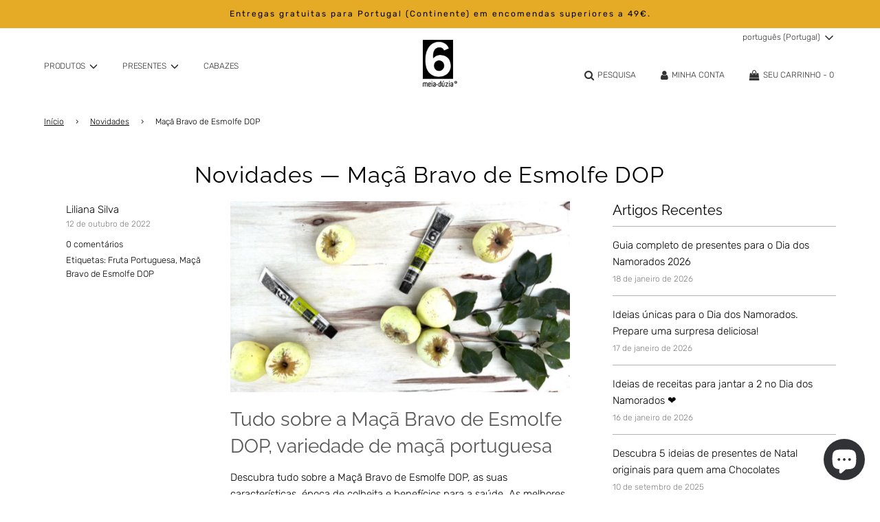

--- FILE ---
content_type: text/html; charset=utf-8
request_url: https://www.meiaduzia.com/blogs/novidades/tagged/maca-bravo-de-esmolfe-dop
body_size: 51358
content:
 <!doctype html>
<!--[if IE 8]><html class="no-js lt-ie9" lang="en"> <![endif]-->
<!--[if IE 9 ]><html class="ie9 no-js" lang="en"> <![endif]-->
<!--[if (gt IE 9)|!(IE)]><!--> <html class="no-js" lang="en"> <!--<![endif]-->
<head>
  <!-- Google tag (gtag.js) -->
<script async src="https://www.googletagmanager.com/gtag/js?id=AW-529583627"></script>
<script>
  window.dataLayer = window.dataLayer || [];
  function gtag(){dataLayer.push(arguments);}
  gtag('js', new Date());

  gtag('config', 'AW-529583627');
</script>







<script async src="https://www.googletagmanager.com/gtag/js?id=AW-529583627"></script><!-- Google tag (gtag.js) -->
<script>
  window.dataLayer = window.dataLayer || [];
  function gtag() {dataLayer.push(arguments);}

  gtag('js', new Date());
  gtag('config', 'AW-529583627', {'allow_enhanced_conversions' : true});
</script>

  
  
<script type="text/javascript">
  
  	const url1 = 'https://meiaduzia-pt.myshopify.com/admin/api/2021-04/collections/270497710235/products.json';
  
</script>
      
<!-- Google Tag Manager -->
<script>(function(w,d,s,l,i){w[l]=w[l]||[];w[l].push({'gtm.start':
new Date().getTime(),event:'gtm.js'});var f=d.getElementsByTagName(s)[0],
j=d.createElement(s),dl=l!='dataLayer'?'&l='+l:'';j.async=true;j.src=
'https://www.googletagmanager.com/gtm.js?id='+i+dl;f.parentNode.insertBefore(j,f);
})(window,document,'script','dataLayer','GTM-KXQQFM3N');</script>
<!-- End Google Tag Manager -->

       

  
  <script type="text/javascript">  

  
  window.onload=function(){

 

    
    
    

  var sel = document.getElementsByClassName("bundle-builder-app--bundle--filter--option");
    var arr = "";
    
    for (i = 0; i < sel.length; i++){
    
      if(sel[i].value != arr){
			
       
             sel[i].remove();
            i--;
      	
     	 } 
       } 
    
       tWork();
        
 
   
    
  
  } 
  
 
    
  </script>
  
  <!-- Basic page needs ================================================== -->
  <meta charset="utf-8">
  <meta http-equiv="X-UA-Compatible" content="IE=edge">
  

  
    <link rel="shortcut icon" href="//www.meiaduzia.com/cdn/shop/files/logo-6_180x180_crop_center.jpg?v=1654699404" type="image/png">
    <link rel="apple-touch-icon" sizes="180x180" href="//www.meiaduzia.com/cdn/shop/files/logo-6_180x180_crop_center.jpg?v=1654699404">
    <link rel="apple-touch-icon-precomposed" sizes="180x180" href="//www.meiaduzia.com/cdn/shop/files/logo-6_180x180_crop_center.jpg?v=1654699404">
    <link rel="icon" type="image/png" sizes="32x32" href="//www.meiaduzia.com/cdn/shop/files/logo-6_32x32_crop_center.jpg?v=1654699404">
    <link rel="icon" type="image/png" sizes="194x194" href="//www.meiaduzia.com/cdn/shop/files/logo-6_194x194_crop_center.jpg?v=1654699404">
    <link rel="icon" type="image/png" sizes="192x192" href="//www.meiaduzia.com/cdn/shop/files/logo-6_192x192_crop_center.jpg?v=1654699404">
    <link rel="icon" type="image/png" sizes="16x16" href="//www.meiaduzia.com/cdn/shop/files/logo-6_16x16_crop_center.jpg?v=1654699404">
  

  <!-- Title and description ================================================== -->
  <title>
    Novidades &ndash; Etiquetado como &quot;Maçã Bravo de Esmolfe DOP&quot; &ndash; meia.dúzia®
  </title>

  

  <!-- Helpers ================================================== -->
  <!-- /snippets/social-meta-tags.liquid -->


<meta property="og:site_name" content="meia.dúzia®">
<meta property="og:url" content="https://www.meiaduzia.com/blogs/novidades/tagged/maca-bravo-de-esmolfe-dop">
<meta property="og:title" content="Novidades">
<meta property="og:type" content="website">
<meta property="og:description" content="Descubra os melhores sabores portugueses em bisnaga, produzidos artesanalmente com matérias primas portuguesas. Produtos 100% Portugueses, ">





  <meta name="twitter:site" content="@">

<meta name="twitter:card" content="summary_large_image">
<meta name="twitter:title" content="Novidades">
<meta name="twitter:description" content="Descubra os melhores sabores portugueses em bisnaga, produzidos artesanalmente com matérias primas portuguesas. Produtos 100% Portugueses, ">

  <link rel="canonical" href="https://www.meiaduzia.com/blogs/novidades/tagged/maca-bravo-de-esmolfe-dop"/>
  
    <meta name="viewport" content="width=device-width, initial-scale=1, shrink-to-fit=no">
  
  <meta name="theme-color" content="#000000">

  <!-- CSS ================================================== -->
  <style>
/*============================================================================
  #Typography
==============================================================================*/





@font-face {
  font-family: Raleway;
  font-weight: 400;
  font-style: normal;
  font-display: swap;
  src: url("//www.meiaduzia.com/cdn/fonts/raleway/raleway_n4.2c76ddd103ff0f30b1230f13e160330ff8b2c68a.woff2") format("woff2"),
       url("//www.meiaduzia.com/cdn/fonts/raleway/raleway_n4.c057757dddc39994ad5d9c9f58e7c2c2a72359a9.woff") format("woff");
}

@font-face {
  font-family: Rubik;
  font-weight: 300;
  font-style: normal;
  font-display: swap;
  src: url("//www.meiaduzia.com/cdn/fonts/rubik/rubik_n3.28109fbcae8bc8da2127ed6af6c67e4379561eae.woff2") format("woff2"),
       url("//www.meiaduzia.com/cdn/fonts/rubik/rubik_n3.942906c434ddf3af9a94498663613ee37f663688.woff") format("woff");
}

@font-face {
  font-family: Rubik;
  font-weight: 300;
  font-style: normal;
  font-display: swap;
  src: url("//www.meiaduzia.com/cdn/fonts/rubik/rubik_n3.28109fbcae8bc8da2127ed6af6c67e4379561eae.woff2") format("woff2"),
       url("//www.meiaduzia.com/cdn/fonts/rubik/rubik_n3.942906c434ddf3af9a94498663613ee37f663688.woff") format("woff");
}


  @font-face {
  font-family: Raleway;
  font-weight: 700;
  font-style: normal;
  font-display: swap;
  src: url("//www.meiaduzia.com/cdn/fonts/raleway/raleway_n7.740cf9e1e4566800071db82eeca3cca45f43ba63.woff2") format("woff2"),
       url("//www.meiaduzia.com/cdn/fonts/raleway/raleway_n7.84943791ecde186400af8db54cf3b5b5e5049a8f.woff") format("woff");
}




  @font-face {
  font-family: Rubik;
  font-weight: 400;
  font-style: normal;
  font-display: swap;
  src: url("//www.meiaduzia.com/cdn/fonts/rubik/rubik_n4.c2fb67c90aa34ecf8da34fc1da937ee9c0c27942.woff2") format("woff2"),
       url("//www.meiaduzia.com/cdn/fonts/rubik/rubik_n4.d229bd4a6a25ec476a0829a74bf3657a5fd9aa36.woff") format("woff");
}




  @font-face {
  font-family: Rubik;
  font-weight: 300;
  font-style: italic;
  font-display: swap;
  src: url("//www.meiaduzia.com/cdn/fonts/rubik/rubik_i3.b05e6185d3b0db0348bd29e75970654320ebece5.woff2") format("woff2"),
       url("//www.meiaduzia.com/cdn/fonts/rubik/rubik_i3.17e9c9c746422f896724a3d9c732ae33fc2e19fd.woff") format("woff");
}




  @font-face {
  font-family: Rubik;
  font-weight: 400;
  font-style: italic;
  font-display: swap;
  src: url("//www.meiaduzia.com/cdn/fonts/rubik/rubik_i4.528fdfa8adf0c2cb49c0f6d132dcaffa910849d6.woff2") format("woff2"),
       url("//www.meiaduzia.com/cdn/fonts/rubik/rubik_i4.937396c2106c0db7a4072bbcd373d4e3d0ab306b.woff") format("woff");
}



/*============================================================================
  #General Variables
==============================================================================*/

:root {

  --font-weight-normal: 300;
  --font-weight-bold: 400;
  --font-weight-header-bold: 700;

  --header-font-stack: Raleway, sans-serif;
  --header-font-weight: 400;
  --header-font-style: normal;
  --header-text-size: 33;
  --header-text-size-px: 33px;

  --header-font-case: uppercase;
  --header-font-size: 12;
  --header-font-size-px: 12px;

  --heading-spacing: 1px;
  --heading-font-case: normal;
  --heading-font-stack: FontDrop;

  --body-font-stack: Rubik, sans-serif;
  --body-font-weight: 300;
  --body-font-style: normal;

  --navigation-font-stack: Rubik, sans-serif;
  --navigation-font-weight: 300;
  --navigation-font-style: normal;

  --base-font-size-int: 15;
  --base-font-size: 15px;

  --body-font-size-12-to-em: 0.8em;
  --body-font-size-14-to-em: 0.93em;
  --body-font-size-16-to-em: 1.07em;
  --body-font-size-18-to-em: 1.2em;
  --body-font-size-20-to-em: 1.33em;
  --body-font-size-22-to-em: 1.47em;
  --body-font-size-24-to-em: 1.6em;
  --body-font-size-28-to-em: 1.87em;
  --body-font-size-36-to-em: 2.4em;

  --sale-badge-color: #f26c4f;
  --sold-out-badge-color: #000;
  --badge-font-color: #fff;

  --primary-btn-text-color: #ffffff;
  --primary-btn-bg-color: #333333;
  --primary-btn-bg-color-lighten50: #b3b3b3;
  --primary-btn-bg-color-opacity50: rgba(51, 51, 51, 0.5);
  --primary-btn-bg-hover-color: #4e4e4e;
  --primary-btn-text-hover-color: #eeeeee;

  --button-text-case: uppercase;
  --button-font-size: 12;
  --button-font-size-px: 12px;

  --secondary-btn-text-color: #fff;
  --secondary-btn-bg-color: #818181;
  --secondary-btn-bg-color-lighten: #b4b4b4;
  --secondary-btn-bg-hover-color: #4e4e4e;
  --secondary-btn-bg-text-hover-color: #fff;

  

  
    --alt-btn-font-style: normal;
    --alt-btn-font-weight: 400;
    

  --text-color: #000000;
  --text-color-lighten5: #0d0d0d;
  --text-color-lighten70: #b3b3b3;
  --text-color-transparent05: rgba(0, 0, 0, 0.05);
  --text-color-transparent15: rgba(0, 0, 0, 0.15);
  --text-color-transparent5: rgba(0, 0, 0, 0.5);
  --text-color-transparent6: rgba(0, 0, 0, 0.6);
  --text-color-transparent7: rgba(0, 0, 0, 0.7);
  --text-color-transparent8: rgba(0, 0, 0, 0.8);

  --product-page-font-size: 24;
  --product-page-font-size-px: 24px;
  --product-page-font-case: normal;

  
  --product-page-font-weight: 500;
  

  --link-color: #000000;
  --on-sale-color: #f26c4f;

  --body-color: #ffffff;
  --body-color-darken10: #e6e6e6;
  --body-color-transparent00: rgba(255, 255, 255, 0);
  --body-color-transparent90: rgba(255, 255, 255, 0.9);

  --body-secondary-color: #ffffff;
  --body-secondary-color-transparent00: rgba(255, 255, 255, 0);
  --body-secondary-color-darken05: #f2f2f2;

  --color-primary-background: #ffffff;
  --color-secondary-background: #ffffff;

  --cart-background-color: #919191;

  --border-color: rgba(0, 0, 0, 0.5);
  --border-color-darken10: #000000;

  --header-color: #ffffff;
  --header-color-darken5: #f2f2f2;
  --header-color-lighten5: #ffffff;

  --header-border-color: rgba(0,0,0,0);

  --announcement-text-size: 12px;
  --announcement-text-spacing: 2px;
  --announcement-text-case: none;

  
      --announcement-font-style: normal;
      --announcement-font-weight: 400;
    

  --logo-font-size: 12px;

  --overlay-header-text-color: #fff;
  --nav-text-color: #333333;
  --nav-text-hover: #595959;

  --color-scheme-light-background: #f1f2f3;
  --color-scheme-light-background-lighten5: #ffffff;
  --color-scheme-light-text: #000000;
  --color-scheme-light-text-transparent60: rgba(0, 0, 0, 0.6);

  --color-scheme-feature-background: #e5ab27;
  --color-scheme-feature-background-lighten5: #e8b43e;
  --color-scheme-feature-text: #000000;
  --color-scheme-feature-text-transparent60: rgba(0, 0, 0, 0.6);

  --homepage-sections-accent-secondary-color-transparent60: rgba(0, 0, 0, 0.6);

  --color-scheme-dark-background: #333;
  --color-scheme-dark-text: #fff;
  --color-scheme-dark-text-transparent60: rgba(255, 255, 255, 0.6);

  --filter-bg-color: rgba(0, 0, 0, 0.1);

  --color-footer-bg: #000000;
  --color-footer-bg-darken5: #000000;
  --color-footer-text: #9F9F9F;
  --color-footer-text-darken10: #868686;
  --color-footer-border: rgba(159, 159, 159, 0.1);

  --popup-text-color: #000;
  --popup-text-color-lighten10: #1a1a1a;
  --popup-bg-color: #fff;

  --menu-drawer-color: #fff;
  --menu-drawer-color-darken5: #f2f2f2;
  --menu-drawer-text-color: #333;
  --menu-drawer-border-color: rgba(51, 51, 51, 0.1);
  --menu-drawer-text-hover-color: #9F9F9F;

  --cart-drawer-color: #fff;
  --cart-drawer-text-color: #333;
  --cart-drawer-text-color-lighten10: #4d4d4d;
  --cart-drawer-border-color: rgba(51, 51, 51, 0.5);

  --fancybox-overlay: url('//www.meiaduzia.com/cdn/shop/t/7/assets/fancybox_overlay.png?v=61793926319831825281624430250');

  /* Shop Pay Installments variables */
  --color-body: #ffffff;
  --color-bg: #ffffff;
}
</style>

  
  
    <link rel="preload" href="//www.meiaduzia.com/cdn/shop/t/7/assets/theme-blog.min.css?v=143337019806060915831624430268" as="style">
    <link href="//www.meiaduzia.com/cdn/shop/t/7/assets/theme-blog.min.css?v=143337019806060915831624430268" rel="stylesheet" type="text/css" media="all" />
  
  
  

  <link rel="preload" href="//www.meiaduzia.com/cdn/shop/t/7/assets/custom.css?v=33446914365153804571657896812" as="style">
  <link href="//www.meiaduzia.com/cdn/shop/t/7/assets/custom.css?v=33446914365153804571657896812" rel="stylesheet" type="text/css" media="all" />
  
  <link rel="preload" href="//www.meiaduzia.com/cdn/shop/t/7/assets/custom-ls.min.css?v=58117903480706683011746637467" as="style">
  <link href="//www.meiaduzia.com/cdn/shop/t/7/assets/custom-ls.min.css?v=58117903480706683011746637467" rel="stylesheet" type="text/css" media="all" />
  

  <!-- Header hook for plugins ================================================== -->
  <script>window.performance && window.performance.mark && window.performance.mark('shopify.content_for_header.start');</script><meta name="facebook-domain-verification" content="czzpo4y3prmwtrpq2nu1307rsr3hpg">
<meta name="facebook-domain-verification" content="zuricim0q23lj8wav99uvqphdr9jhq">
<meta name="google-site-verification" content="xjJ3lbH8acK7G91Njsw1J753UHR1cbaEVMsjLVqnMaU">
<meta id="shopify-digital-wallet" name="shopify-digital-wallet" content="/56670617755/digital_wallets/dialog">
<meta name="shopify-checkout-api-token" content="8ae9b278113366cf8a26ffda6edef8a5">
<meta id="in-context-paypal-metadata" data-shop-id="56670617755" data-venmo-supported="false" data-environment="production" data-locale="en_US" data-paypal-v4="true" data-currency="EUR">
<link rel="alternate" type="application/atom+xml" title="Feed" href="/blogs/novidades/tagged/maca-bravo-de-esmolfe-dop.atom" />
<link rel="alternate" hreflang="x-default" href="https://www.meiaduzia.ca/blogs/novidades/tagged/maca-bravo-de-esmolfe-dop">
<link rel="alternate" hreflang="en" href="https://www.meiaduzia.ca/blogs/novidades/tagged/maca-bravo-de-esmolfe-dop">
<link rel="alternate" hreflang="es-AC" href="https://www.meiaduzia.es/blogs/novidades/tagged/maca-bravo-de-esmolfe-dop">
<link rel="alternate" hreflang="fr-AC" href="https://www.meiaduzia.fr/blogs/novidades/tagged/maca-bravo-de-esmolfe-dop">
<link rel="alternate" hreflang="es-AD" href="https://www.meiaduzia.es/blogs/novidades/tagged/maca-bravo-de-esmolfe-dop">
<link rel="alternate" hreflang="fr-AD" href="https://www.meiaduzia.fr/blogs/novidades/tagged/maca-bravo-de-esmolfe-dop">
<link rel="alternate" hreflang="es-AE" href="https://www.meiaduzia.es/blogs/novidades/tagged/maca-bravo-de-esmolfe-dop">
<link rel="alternate" hreflang="fr-AE" href="https://www.meiaduzia.fr/blogs/novidades/tagged/maca-bravo-de-esmolfe-dop">
<link rel="alternate" hreflang="es-AF" href="https://www.meiaduzia.es/blogs/novidades/tagged/maca-bravo-de-esmolfe-dop">
<link rel="alternate" hreflang="fr-AF" href="https://www.meiaduzia.fr/blogs/novidades/tagged/maca-bravo-de-esmolfe-dop">
<link rel="alternate" hreflang="es-AG" href="https://www.meiaduzia.es/blogs/novidades/tagged/maca-bravo-de-esmolfe-dop">
<link rel="alternate" hreflang="fr-AG" href="https://www.meiaduzia.fr/blogs/novidades/tagged/maca-bravo-de-esmolfe-dop">
<link rel="alternate" hreflang="es-AI" href="https://www.meiaduzia.es/blogs/novidades/tagged/maca-bravo-de-esmolfe-dop">
<link rel="alternate" hreflang="fr-AI" href="https://www.meiaduzia.fr/blogs/novidades/tagged/maca-bravo-de-esmolfe-dop">
<link rel="alternate" hreflang="es-AL" href="https://www.meiaduzia.es/blogs/novidades/tagged/maca-bravo-de-esmolfe-dop">
<link rel="alternate" hreflang="fr-AL" href="https://www.meiaduzia.fr/blogs/novidades/tagged/maca-bravo-de-esmolfe-dop">
<link rel="alternate" hreflang="es-AM" href="https://www.meiaduzia.es/blogs/novidades/tagged/maca-bravo-de-esmolfe-dop">
<link rel="alternate" hreflang="fr-AM" href="https://www.meiaduzia.fr/blogs/novidades/tagged/maca-bravo-de-esmolfe-dop">
<link rel="alternate" hreflang="es-AR" href="https://www.meiaduzia.es/blogs/novidades/tagged/maca-bravo-de-esmolfe-dop">
<link rel="alternate" hreflang="fr-AR" href="https://www.meiaduzia.fr/blogs/novidades/tagged/maca-bravo-de-esmolfe-dop">
<link rel="alternate" hreflang="es-AT" href="https://www.meiaduzia.es/blogs/novidades/tagged/maca-bravo-de-esmolfe-dop">
<link rel="alternate" hreflang="fr-AT" href="https://www.meiaduzia.fr/blogs/novidades/tagged/maca-bravo-de-esmolfe-dop">
<link rel="alternate" hreflang="es-AU" href="https://www.meiaduzia.es/blogs/novidades/tagged/maca-bravo-de-esmolfe-dop">
<link rel="alternate" hreflang="fr-AU" href="https://www.meiaduzia.fr/blogs/novidades/tagged/maca-bravo-de-esmolfe-dop">
<link rel="alternate" hreflang="es-AW" href="https://www.meiaduzia.es/blogs/novidades/tagged/maca-bravo-de-esmolfe-dop">
<link rel="alternate" hreflang="fr-AW" href="https://www.meiaduzia.fr/blogs/novidades/tagged/maca-bravo-de-esmolfe-dop">
<link rel="alternate" hreflang="es-AX" href="https://www.meiaduzia.es/blogs/novidades/tagged/maca-bravo-de-esmolfe-dop">
<link rel="alternate" hreflang="fr-AX" href="https://www.meiaduzia.fr/blogs/novidades/tagged/maca-bravo-de-esmolfe-dop">
<link rel="alternate" hreflang="es-AZ" href="https://www.meiaduzia.es/blogs/novidades/tagged/maca-bravo-de-esmolfe-dop">
<link rel="alternate" hreflang="fr-AZ" href="https://www.meiaduzia.fr/blogs/novidades/tagged/maca-bravo-de-esmolfe-dop">
<link rel="alternate" hreflang="es-BA" href="https://www.meiaduzia.es/blogs/novidades/tagged/maca-bravo-de-esmolfe-dop">
<link rel="alternate" hreflang="fr-BA" href="https://www.meiaduzia.fr/blogs/novidades/tagged/maca-bravo-de-esmolfe-dop">
<link rel="alternate" hreflang="es-BB" href="https://www.meiaduzia.es/blogs/novidades/tagged/maca-bravo-de-esmolfe-dop">
<link rel="alternate" hreflang="fr-BB" href="https://www.meiaduzia.fr/blogs/novidades/tagged/maca-bravo-de-esmolfe-dop">
<link rel="alternate" hreflang="es-BD" href="https://www.meiaduzia.es/blogs/novidades/tagged/maca-bravo-de-esmolfe-dop">
<link rel="alternate" hreflang="fr-BD" href="https://www.meiaduzia.fr/blogs/novidades/tagged/maca-bravo-de-esmolfe-dop">
<link rel="alternate" hreflang="es-BE" href="https://www.meiaduzia.es/blogs/novidades/tagged/maca-bravo-de-esmolfe-dop">
<link rel="alternate" hreflang="fr-BE" href="https://www.meiaduzia.fr/blogs/novidades/tagged/maca-bravo-de-esmolfe-dop">
<link rel="alternate" hreflang="es-BF" href="https://www.meiaduzia.es/blogs/novidades/tagged/maca-bravo-de-esmolfe-dop">
<link rel="alternate" hreflang="fr-BF" href="https://www.meiaduzia.fr/blogs/novidades/tagged/maca-bravo-de-esmolfe-dop">
<link rel="alternate" hreflang="es-BG" href="https://www.meiaduzia.es/blogs/novidades/tagged/maca-bravo-de-esmolfe-dop">
<link rel="alternate" hreflang="fr-BG" href="https://www.meiaduzia.fr/blogs/novidades/tagged/maca-bravo-de-esmolfe-dop">
<link rel="alternate" hreflang="es-BH" href="https://www.meiaduzia.es/blogs/novidades/tagged/maca-bravo-de-esmolfe-dop">
<link rel="alternate" hreflang="fr-BH" href="https://www.meiaduzia.fr/blogs/novidades/tagged/maca-bravo-de-esmolfe-dop">
<link rel="alternate" hreflang="es-BI" href="https://www.meiaduzia.es/blogs/novidades/tagged/maca-bravo-de-esmolfe-dop">
<link rel="alternate" hreflang="fr-BI" href="https://www.meiaduzia.fr/blogs/novidades/tagged/maca-bravo-de-esmolfe-dop">
<link rel="alternate" hreflang="es-BJ" href="https://www.meiaduzia.es/blogs/novidades/tagged/maca-bravo-de-esmolfe-dop">
<link rel="alternate" hreflang="fr-BJ" href="https://www.meiaduzia.fr/blogs/novidades/tagged/maca-bravo-de-esmolfe-dop">
<link rel="alternate" hreflang="es-BL" href="https://www.meiaduzia.es/blogs/novidades/tagged/maca-bravo-de-esmolfe-dop">
<link rel="alternate" hreflang="fr-BL" href="https://www.meiaduzia.fr/blogs/novidades/tagged/maca-bravo-de-esmolfe-dop">
<link rel="alternate" hreflang="es-BM" href="https://www.meiaduzia.es/blogs/novidades/tagged/maca-bravo-de-esmolfe-dop">
<link rel="alternate" hreflang="fr-BM" href="https://www.meiaduzia.fr/blogs/novidades/tagged/maca-bravo-de-esmolfe-dop">
<link rel="alternate" hreflang="es-BN" href="https://www.meiaduzia.es/blogs/novidades/tagged/maca-bravo-de-esmolfe-dop">
<link rel="alternate" hreflang="fr-BN" href="https://www.meiaduzia.fr/blogs/novidades/tagged/maca-bravo-de-esmolfe-dop">
<link rel="alternate" hreflang="es-BO" href="https://www.meiaduzia.es/blogs/novidades/tagged/maca-bravo-de-esmolfe-dop">
<link rel="alternate" hreflang="fr-BO" href="https://www.meiaduzia.fr/blogs/novidades/tagged/maca-bravo-de-esmolfe-dop">
<link rel="alternate" hreflang="es-BQ" href="https://www.meiaduzia.es/blogs/novidades/tagged/maca-bravo-de-esmolfe-dop">
<link rel="alternate" hreflang="fr-BQ" href="https://www.meiaduzia.fr/blogs/novidades/tagged/maca-bravo-de-esmolfe-dop">
<link rel="alternate" hreflang="es-BR" href="https://www.meiaduzia.es/blogs/novidades/tagged/maca-bravo-de-esmolfe-dop">
<link rel="alternate" hreflang="fr-BR" href="https://www.meiaduzia.fr/blogs/novidades/tagged/maca-bravo-de-esmolfe-dop">
<link rel="alternate" hreflang="es-BS" href="https://www.meiaduzia.es/blogs/novidades/tagged/maca-bravo-de-esmolfe-dop">
<link rel="alternate" hreflang="fr-BS" href="https://www.meiaduzia.fr/blogs/novidades/tagged/maca-bravo-de-esmolfe-dop">
<link rel="alternate" hreflang="es-BT" href="https://www.meiaduzia.es/blogs/novidades/tagged/maca-bravo-de-esmolfe-dop">
<link rel="alternate" hreflang="fr-BT" href="https://www.meiaduzia.fr/blogs/novidades/tagged/maca-bravo-de-esmolfe-dop">
<link rel="alternate" hreflang="es-BW" href="https://www.meiaduzia.es/blogs/novidades/tagged/maca-bravo-de-esmolfe-dop">
<link rel="alternate" hreflang="fr-BW" href="https://www.meiaduzia.fr/blogs/novidades/tagged/maca-bravo-de-esmolfe-dop">
<link rel="alternate" hreflang="es-BY" href="https://www.meiaduzia.es/blogs/novidades/tagged/maca-bravo-de-esmolfe-dop">
<link rel="alternate" hreflang="fr-BY" href="https://www.meiaduzia.fr/blogs/novidades/tagged/maca-bravo-de-esmolfe-dop">
<link rel="alternate" hreflang="es-BZ" href="https://www.meiaduzia.es/blogs/novidades/tagged/maca-bravo-de-esmolfe-dop">
<link rel="alternate" hreflang="fr-BZ" href="https://www.meiaduzia.fr/blogs/novidades/tagged/maca-bravo-de-esmolfe-dop">
<link rel="alternate" hreflang="es-CA" href="https://www.meiaduzia.es/blogs/novidades/tagged/maca-bravo-de-esmolfe-dop">
<link rel="alternate" hreflang="fr-CA" href="https://www.meiaduzia.fr/blogs/novidades/tagged/maca-bravo-de-esmolfe-dop">
<link rel="alternate" hreflang="es-CC" href="https://www.meiaduzia.es/blogs/novidades/tagged/maca-bravo-de-esmolfe-dop">
<link rel="alternate" hreflang="fr-CC" href="https://www.meiaduzia.fr/blogs/novidades/tagged/maca-bravo-de-esmolfe-dop">
<link rel="alternate" hreflang="es-CD" href="https://www.meiaduzia.es/blogs/novidades/tagged/maca-bravo-de-esmolfe-dop">
<link rel="alternate" hreflang="fr-CD" href="https://www.meiaduzia.fr/blogs/novidades/tagged/maca-bravo-de-esmolfe-dop">
<link rel="alternate" hreflang="es-CF" href="https://www.meiaduzia.es/blogs/novidades/tagged/maca-bravo-de-esmolfe-dop">
<link rel="alternate" hreflang="fr-CF" href="https://www.meiaduzia.fr/blogs/novidades/tagged/maca-bravo-de-esmolfe-dop">
<link rel="alternate" hreflang="es-CG" href="https://www.meiaduzia.es/blogs/novidades/tagged/maca-bravo-de-esmolfe-dop">
<link rel="alternate" hreflang="fr-CG" href="https://www.meiaduzia.fr/blogs/novidades/tagged/maca-bravo-de-esmolfe-dop">
<link rel="alternate" hreflang="es-CH" href="https://www.meiaduzia.es/blogs/novidades/tagged/maca-bravo-de-esmolfe-dop">
<link rel="alternate" hreflang="fr-CH" href="https://www.meiaduzia.fr/blogs/novidades/tagged/maca-bravo-de-esmolfe-dop">
<link rel="alternate" hreflang="es-CI" href="https://www.meiaduzia.es/blogs/novidades/tagged/maca-bravo-de-esmolfe-dop">
<link rel="alternate" hreflang="fr-CI" href="https://www.meiaduzia.fr/blogs/novidades/tagged/maca-bravo-de-esmolfe-dop">
<link rel="alternate" hreflang="es-CK" href="https://www.meiaduzia.es/blogs/novidades/tagged/maca-bravo-de-esmolfe-dop">
<link rel="alternate" hreflang="fr-CK" href="https://www.meiaduzia.fr/blogs/novidades/tagged/maca-bravo-de-esmolfe-dop">
<link rel="alternate" hreflang="es-CL" href="https://www.meiaduzia.es/blogs/novidades/tagged/maca-bravo-de-esmolfe-dop">
<link rel="alternate" hreflang="fr-CL" href="https://www.meiaduzia.fr/blogs/novidades/tagged/maca-bravo-de-esmolfe-dop">
<link rel="alternate" hreflang="es-CM" href="https://www.meiaduzia.es/blogs/novidades/tagged/maca-bravo-de-esmolfe-dop">
<link rel="alternate" hreflang="fr-CM" href="https://www.meiaduzia.fr/blogs/novidades/tagged/maca-bravo-de-esmolfe-dop">
<link rel="alternate" hreflang="es-CN" href="https://www.meiaduzia.es/blogs/novidades/tagged/maca-bravo-de-esmolfe-dop">
<link rel="alternate" hreflang="fr-CN" href="https://www.meiaduzia.fr/blogs/novidades/tagged/maca-bravo-de-esmolfe-dop">
<link rel="alternate" hreflang="es-CO" href="https://www.meiaduzia.es/blogs/novidades/tagged/maca-bravo-de-esmolfe-dop">
<link rel="alternate" hreflang="fr-CO" href="https://www.meiaduzia.fr/blogs/novidades/tagged/maca-bravo-de-esmolfe-dop">
<link rel="alternate" hreflang="es-CR" href="https://www.meiaduzia.es/blogs/novidades/tagged/maca-bravo-de-esmolfe-dop">
<link rel="alternate" hreflang="fr-CR" href="https://www.meiaduzia.fr/blogs/novidades/tagged/maca-bravo-de-esmolfe-dop">
<link rel="alternate" hreflang="es-CV" href="https://www.meiaduzia.es/blogs/novidades/tagged/maca-bravo-de-esmolfe-dop">
<link rel="alternate" hreflang="fr-CV" href="https://www.meiaduzia.fr/blogs/novidades/tagged/maca-bravo-de-esmolfe-dop">
<link rel="alternate" hreflang="es-CW" href="https://www.meiaduzia.es/blogs/novidades/tagged/maca-bravo-de-esmolfe-dop">
<link rel="alternate" hreflang="fr-CW" href="https://www.meiaduzia.fr/blogs/novidades/tagged/maca-bravo-de-esmolfe-dop">
<link rel="alternate" hreflang="es-CX" href="https://www.meiaduzia.es/blogs/novidades/tagged/maca-bravo-de-esmolfe-dop">
<link rel="alternate" hreflang="fr-CX" href="https://www.meiaduzia.fr/blogs/novidades/tagged/maca-bravo-de-esmolfe-dop">
<link rel="alternate" hreflang="es-CY" href="https://www.meiaduzia.es/blogs/novidades/tagged/maca-bravo-de-esmolfe-dop">
<link rel="alternate" hreflang="fr-CY" href="https://www.meiaduzia.fr/blogs/novidades/tagged/maca-bravo-de-esmolfe-dop">
<link rel="alternate" hreflang="es-CZ" href="https://www.meiaduzia.es/blogs/novidades/tagged/maca-bravo-de-esmolfe-dop">
<link rel="alternate" hreflang="fr-CZ" href="https://www.meiaduzia.fr/blogs/novidades/tagged/maca-bravo-de-esmolfe-dop">
<link rel="alternate" hreflang="es-DE" href="https://www.meiaduzia.es/blogs/novidades/tagged/maca-bravo-de-esmolfe-dop">
<link rel="alternate" hreflang="fr-DE" href="https://www.meiaduzia.fr/blogs/novidades/tagged/maca-bravo-de-esmolfe-dop">
<link rel="alternate" hreflang="es-DJ" href="https://www.meiaduzia.es/blogs/novidades/tagged/maca-bravo-de-esmolfe-dop">
<link rel="alternate" hreflang="fr-DJ" href="https://www.meiaduzia.fr/blogs/novidades/tagged/maca-bravo-de-esmolfe-dop">
<link rel="alternate" hreflang="es-DK" href="https://www.meiaduzia.es/blogs/novidades/tagged/maca-bravo-de-esmolfe-dop">
<link rel="alternate" hreflang="fr-DK" href="https://www.meiaduzia.fr/blogs/novidades/tagged/maca-bravo-de-esmolfe-dop">
<link rel="alternate" hreflang="es-DM" href="https://www.meiaduzia.es/blogs/novidades/tagged/maca-bravo-de-esmolfe-dop">
<link rel="alternate" hreflang="fr-DM" href="https://www.meiaduzia.fr/blogs/novidades/tagged/maca-bravo-de-esmolfe-dop">
<link rel="alternate" hreflang="es-DO" href="https://www.meiaduzia.es/blogs/novidades/tagged/maca-bravo-de-esmolfe-dop">
<link rel="alternate" hreflang="fr-DO" href="https://www.meiaduzia.fr/blogs/novidades/tagged/maca-bravo-de-esmolfe-dop">
<link rel="alternate" hreflang="es-EC" href="https://www.meiaduzia.es/blogs/novidades/tagged/maca-bravo-de-esmolfe-dop">
<link rel="alternate" hreflang="fr-EC" href="https://www.meiaduzia.fr/blogs/novidades/tagged/maca-bravo-de-esmolfe-dop">
<link rel="alternate" hreflang="es-EE" href="https://www.meiaduzia.es/blogs/novidades/tagged/maca-bravo-de-esmolfe-dop">
<link rel="alternate" hreflang="fr-EE" href="https://www.meiaduzia.fr/blogs/novidades/tagged/maca-bravo-de-esmolfe-dop">
<link rel="alternate" hreflang="es-EG" href="https://www.meiaduzia.es/blogs/novidades/tagged/maca-bravo-de-esmolfe-dop">
<link rel="alternate" hreflang="fr-EG" href="https://www.meiaduzia.fr/blogs/novidades/tagged/maca-bravo-de-esmolfe-dop">
<link rel="alternate" hreflang="es-EH" href="https://www.meiaduzia.es/blogs/novidades/tagged/maca-bravo-de-esmolfe-dop">
<link rel="alternate" hreflang="fr-EH" href="https://www.meiaduzia.fr/blogs/novidades/tagged/maca-bravo-de-esmolfe-dop">
<link rel="alternate" hreflang="es-ER" href="https://www.meiaduzia.es/blogs/novidades/tagged/maca-bravo-de-esmolfe-dop">
<link rel="alternate" hreflang="fr-ER" href="https://www.meiaduzia.fr/blogs/novidades/tagged/maca-bravo-de-esmolfe-dop">
<link rel="alternate" hreflang="es-ES" href="https://www.meiaduzia.es/blogs/novidades/tagged/maca-bravo-de-esmolfe-dop">
<link rel="alternate" hreflang="fr-ES" href="https://www.meiaduzia.fr/blogs/novidades/tagged/maca-bravo-de-esmolfe-dop">
<link rel="alternate" hreflang="es-ET" href="https://www.meiaduzia.es/blogs/novidades/tagged/maca-bravo-de-esmolfe-dop">
<link rel="alternate" hreflang="fr-ET" href="https://www.meiaduzia.fr/blogs/novidades/tagged/maca-bravo-de-esmolfe-dop">
<link rel="alternate" hreflang="es-FI" href="https://www.meiaduzia.es/blogs/novidades/tagged/maca-bravo-de-esmolfe-dop">
<link rel="alternate" hreflang="fr-FI" href="https://www.meiaduzia.fr/blogs/novidades/tagged/maca-bravo-de-esmolfe-dop">
<link rel="alternate" hreflang="es-FJ" href="https://www.meiaduzia.es/blogs/novidades/tagged/maca-bravo-de-esmolfe-dop">
<link rel="alternate" hreflang="fr-FJ" href="https://www.meiaduzia.fr/blogs/novidades/tagged/maca-bravo-de-esmolfe-dop">
<link rel="alternate" hreflang="es-FK" href="https://www.meiaduzia.es/blogs/novidades/tagged/maca-bravo-de-esmolfe-dop">
<link rel="alternate" hreflang="fr-FK" href="https://www.meiaduzia.fr/blogs/novidades/tagged/maca-bravo-de-esmolfe-dop">
<link rel="alternate" hreflang="es-FO" href="https://www.meiaduzia.es/blogs/novidades/tagged/maca-bravo-de-esmolfe-dop">
<link rel="alternate" hreflang="fr-FO" href="https://www.meiaduzia.fr/blogs/novidades/tagged/maca-bravo-de-esmolfe-dop">
<link rel="alternate" hreflang="es-FR" href="https://www.meiaduzia.es/blogs/novidades/tagged/maca-bravo-de-esmolfe-dop">
<link rel="alternate" hreflang="fr-FR" href="https://www.meiaduzia.fr/blogs/novidades/tagged/maca-bravo-de-esmolfe-dop">
<link rel="alternate" hreflang="es-GA" href="https://www.meiaduzia.es/blogs/novidades/tagged/maca-bravo-de-esmolfe-dop">
<link rel="alternate" hreflang="fr-GA" href="https://www.meiaduzia.fr/blogs/novidades/tagged/maca-bravo-de-esmolfe-dop">
<link rel="alternate" hreflang="es-GB" href="https://www.meiaduzia.es/blogs/novidades/tagged/maca-bravo-de-esmolfe-dop">
<link rel="alternate" hreflang="fr-GB" href="https://www.meiaduzia.fr/blogs/novidades/tagged/maca-bravo-de-esmolfe-dop">
<link rel="alternate" hreflang="es-GD" href="https://www.meiaduzia.es/blogs/novidades/tagged/maca-bravo-de-esmolfe-dop">
<link rel="alternate" hreflang="fr-GD" href="https://www.meiaduzia.fr/blogs/novidades/tagged/maca-bravo-de-esmolfe-dop">
<link rel="alternate" hreflang="es-GE" href="https://www.meiaduzia.es/blogs/novidades/tagged/maca-bravo-de-esmolfe-dop">
<link rel="alternate" hreflang="fr-GE" href="https://www.meiaduzia.fr/blogs/novidades/tagged/maca-bravo-de-esmolfe-dop">
<link rel="alternate" hreflang="es-GF" href="https://www.meiaduzia.es/blogs/novidades/tagged/maca-bravo-de-esmolfe-dop">
<link rel="alternate" hreflang="fr-GF" href="https://www.meiaduzia.fr/blogs/novidades/tagged/maca-bravo-de-esmolfe-dop">
<link rel="alternate" hreflang="es-GG" href="https://www.meiaduzia.es/blogs/novidades/tagged/maca-bravo-de-esmolfe-dop">
<link rel="alternate" hreflang="fr-GG" href="https://www.meiaduzia.fr/blogs/novidades/tagged/maca-bravo-de-esmolfe-dop">
<link rel="alternate" hreflang="es-GH" href="https://www.meiaduzia.es/blogs/novidades/tagged/maca-bravo-de-esmolfe-dop">
<link rel="alternate" hreflang="fr-GH" href="https://www.meiaduzia.fr/blogs/novidades/tagged/maca-bravo-de-esmolfe-dop">
<link rel="alternate" hreflang="es-GI" href="https://www.meiaduzia.es/blogs/novidades/tagged/maca-bravo-de-esmolfe-dop">
<link rel="alternate" hreflang="fr-GI" href="https://www.meiaduzia.fr/blogs/novidades/tagged/maca-bravo-de-esmolfe-dop">
<link rel="alternate" hreflang="es-GL" href="https://www.meiaduzia.es/blogs/novidades/tagged/maca-bravo-de-esmolfe-dop">
<link rel="alternate" hreflang="fr-GL" href="https://www.meiaduzia.fr/blogs/novidades/tagged/maca-bravo-de-esmolfe-dop">
<link rel="alternate" hreflang="es-GM" href="https://www.meiaduzia.es/blogs/novidades/tagged/maca-bravo-de-esmolfe-dop">
<link rel="alternate" hreflang="fr-GM" href="https://www.meiaduzia.fr/blogs/novidades/tagged/maca-bravo-de-esmolfe-dop">
<link rel="alternate" hreflang="es-GN" href="https://www.meiaduzia.es/blogs/novidades/tagged/maca-bravo-de-esmolfe-dop">
<link rel="alternate" hreflang="fr-GN" href="https://www.meiaduzia.fr/blogs/novidades/tagged/maca-bravo-de-esmolfe-dop">
<link rel="alternate" hreflang="es-GP" href="https://www.meiaduzia.es/blogs/novidades/tagged/maca-bravo-de-esmolfe-dop">
<link rel="alternate" hreflang="fr-GP" href="https://www.meiaduzia.fr/blogs/novidades/tagged/maca-bravo-de-esmolfe-dop">
<link rel="alternate" hreflang="es-GQ" href="https://www.meiaduzia.es/blogs/novidades/tagged/maca-bravo-de-esmolfe-dop">
<link rel="alternate" hreflang="fr-GQ" href="https://www.meiaduzia.fr/blogs/novidades/tagged/maca-bravo-de-esmolfe-dop">
<link rel="alternate" hreflang="es-GR" href="https://www.meiaduzia.es/blogs/novidades/tagged/maca-bravo-de-esmolfe-dop">
<link rel="alternate" hreflang="fr-GR" href="https://www.meiaduzia.fr/blogs/novidades/tagged/maca-bravo-de-esmolfe-dop">
<link rel="alternate" hreflang="es-GS" href="https://www.meiaduzia.es/blogs/novidades/tagged/maca-bravo-de-esmolfe-dop">
<link rel="alternate" hreflang="fr-GS" href="https://www.meiaduzia.fr/blogs/novidades/tagged/maca-bravo-de-esmolfe-dop">
<link rel="alternate" hreflang="es-GT" href="https://www.meiaduzia.es/blogs/novidades/tagged/maca-bravo-de-esmolfe-dop">
<link rel="alternate" hreflang="fr-GT" href="https://www.meiaduzia.fr/blogs/novidades/tagged/maca-bravo-de-esmolfe-dop">
<link rel="alternate" hreflang="es-GW" href="https://www.meiaduzia.es/blogs/novidades/tagged/maca-bravo-de-esmolfe-dop">
<link rel="alternate" hreflang="fr-GW" href="https://www.meiaduzia.fr/blogs/novidades/tagged/maca-bravo-de-esmolfe-dop">
<link rel="alternate" hreflang="es-GY" href="https://www.meiaduzia.es/blogs/novidades/tagged/maca-bravo-de-esmolfe-dop">
<link rel="alternate" hreflang="fr-GY" href="https://www.meiaduzia.fr/blogs/novidades/tagged/maca-bravo-de-esmolfe-dop">
<link rel="alternate" hreflang="es-HK" href="https://www.meiaduzia.es/blogs/novidades/tagged/maca-bravo-de-esmolfe-dop">
<link rel="alternate" hreflang="fr-HK" href="https://www.meiaduzia.fr/blogs/novidades/tagged/maca-bravo-de-esmolfe-dop">
<link rel="alternate" hreflang="es-HN" href="https://www.meiaduzia.es/blogs/novidades/tagged/maca-bravo-de-esmolfe-dop">
<link rel="alternate" hreflang="fr-HN" href="https://www.meiaduzia.fr/blogs/novidades/tagged/maca-bravo-de-esmolfe-dop">
<link rel="alternate" hreflang="es-HR" href="https://www.meiaduzia.es/blogs/novidades/tagged/maca-bravo-de-esmolfe-dop">
<link rel="alternate" hreflang="fr-HR" href="https://www.meiaduzia.fr/blogs/novidades/tagged/maca-bravo-de-esmolfe-dop">
<link rel="alternate" hreflang="es-HT" href="https://www.meiaduzia.es/blogs/novidades/tagged/maca-bravo-de-esmolfe-dop">
<link rel="alternate" hreflang="fr-HT" href="https://www.meiaduzia.fr/blogs/novidades/tagged/maca-bravo-de-esmolfe-dop">
<link rel="alternate" hreflang="es-HU" href="https://www.meiaduzia.es/blogs/novidades/tagged/maca-bravo-de-esmolfe-dop">
<link rel="alternate" hreflang="fr-HU" href="https://www.meiaduzia.fr/blogs/novidades/tagged/maca-bravo-de-esmolfe-dop">
<link rel="alternate" hreflang="es-ID" href="https://www.meiaduzia.es/blogs/novidades/tagged/maca-bravo-de-esmolfe-dop">
<link rel="alternate" hreflang="fr-ID" href="https://www.meiaduzia.fr/blogs/novidades/tagged/maca-bravo-de-esmolfe-dop">
<link rel="alternate" hreflang="es-IE" href="https://www.meiaduzia.es/blogs/novidades/tagged/maca-bravo-de-esmolfe-dop">
<link rel="alternate" hreflang="fr-IE" href="https://www.meiaduzia.fr/blogs/novidades/tagged/maca-bravo-de-esmolfe-dop">
<link rel="alternate" hreflang="es-IL" href="https://www.meiaduzia.es/blogs/novidades/tagged/maca-bravo-de-esmolfe-dop">
<link rel="alternate" hreflang="fr-IL" href="https://www.meiaduzia.fr/blogs/novidades/tagged/maca-bravo-de-esmolfe-dop">
<link rel="alternate" hreflang="es-IM" href="https://www.meiaduzia.es/blogs/novidades/tagged/maca-bravo-de-esmolfe-dop">
<link rel="alternate" hreflang="fr-IM" href="https://www.meiaduzia.fr/blogs/novidades/tagged/maca-bravo-de-esmolfe-dop">
<link rel="alternate" hreflang="es-IN" href="https://www.meiaduzia.es/blogs/novidades/tagged/maca-bravo-de-esmolfe-dop">
<link rel="alternate" hreflang="fr-IN" href="https://www.meiaduzia.fr/blogs/novidades/tagged/maca-bravo-de-esmolfe-dop">
<link rel="alternate" hreflang="es-IO" href="https://www.meiaduzia.es/blogs/novidades/tagged/maca-bravo-de-esmolfe-dop">
<link rel="alternate" hreflang="fr-IO" href="https://www.meiaduzia.fr/blogs/novidades/tagged/maca-bravo-de-esmolfe-dop">
<link rel="alternate" hreflang="es-IQ" href="https://www.meiaduzia.es/blogs/novidades/tagged/maca-bravo-de-esmolfe-dop">
<link rel="alternate" hreflang="fr-IQ" href="https://www.meiaduzia.fr/blogs/novidades/tagged/maca-bravo-de-esmolfe-dop">
<link rel="alternate" hreflang="es-IS" href="https://www.meiaduzia.es/blogs/novidades/tagged/maca-bravo-de-esmolfe-dop">
<link rel="alternate" hreflang="fr-IS" href="https://www.meiaduzia.fr/blogs/novidades/tagged/maca-bravo-de-esmolfe-dop">
<link rel="alternate" hreflang="es-IT" href="https://www.meiaduzia.es/blogs/novidades/tagged/maca-bravo-de-esmolfe-dop">
<link rel="alternate" hreflang="fr-IT" href="https://www.meiaduzia.fr/blogs/novidades/tagged/maca-bravo-de-esmolfe-dop">
<link rel="alternate" hreflang="es-JE" href="https://www.meiaduzia.es/blogs/novidades/tagged/maca-bravo-de-esmolfe-dop">
<link rel="alternate" hreflang="fr-JE" href="https://www.meiaduzia.fr/blogs/novidades/tagged/maca-bravo-de-esmolfe-dop">
<link rel="alternate" hreflang="es-JM" href="https://www.meiaduzia.es/blogs/novidades/tagged/maca-bravo-de-esmolfe-dop">
<link rel="alternate" hreflang="fr-JM" href="https://www.meiaduzia.fr/blogs/novidades/tagged/maca-bravo-de-esmolfe-dop">
<link rel="alternate" hreflang="es-JO" href="https://www.meiaduzia.es/blogs/novidades/tagged/maca-bravo-de-esmolfe-dop">
<link rel="alternate" hreflang="fr-JO" href="https://www.meiaduzia.fr/blogs/novidades/tagged/maca-bravo-de-esmolfe-dop">
<link rel="alternate" hreflang="es-JP" href="https://www.meiaduzia.es/blogs/novidades/tagged/maca-bravo-de-esmolfe-dop">
<link rel="alternate" hreflang="fr-JP" href="https://www.meiaduzia.fr/blogs/novidades/tagged/maca-bravo-de-esmolfe-dop">
<link rel="alternate" hreflang="es-KE" href="https://www.meiaduzia.es/blogs/novidades/tagged/maca-bravo-de-esmolfe-dop">
<link rel="alternate" hreflang="fr-KE" href="https://www.meiaduzia.fr/blogs/novidades/tagged/maca-bravo-de-esmolfe-dop">
<link rel="alternate" hreflang="es-KG" href="https://www.meiaduzia.es/blogs/novidades/tagged/maca-bravo-de-esmolfe-dop">
<link rel="alternate" hreflang="fr-KG" href="https://www.meiaduzia.fr/blogs/novidades/tagged/maca-bravo-de-esmolfe-dop">
<link rel="alternate" hreflang="es-KH" href="https://www.meiaduzia.es/blogs/novidades/tagged/maca-bravo-de-esmolfe-dop">
<link rel="alternate" hreflang="fr-KH" href="https://www.meiaduzia.fr/blogs/novidades/tagged/maca-bravo-de-esmolfe-dop">
<link rel="alternate" hreflang="es-KI" href="https://www.meiaduzia.es/blogs/novidades/tagged/maca-bravo-de-esmolfe-dop">
<link rel="alternate" hreflang="fr-KI" href="https://www.meiaduzia.fr/blogs/novidades/tagged/maca-bravo-de-esmolfe-dop">
<link rel="alternate" hreflang="es-KM" href="https://www.meiaduzia.es/blogs/novidades/tagged/maca-bravo-de-esmolfe-dop">
<link rel="alternate" hreflang="fr-KM" href="https://www.meiaduzia.fr/blogs/novidades/tagged/maca-bravo-de-esmolfe-dop">
<link rel="alternate" hreflang="es-KN" href="https://www.meiaduzia.es/blogs/novidades/tagged/maca-bravo-de-esmolfe-dop">
<link rel="alternate" hreflang="fr-KN" href="https://www.meiaduzia.fr/blogs/novidades/tagged/maca-bravo-de-esmolfe-dop">
<link rel="alternate" hreflang="es-KR" href="https://www.meiaduzia.es/blogs/novidades/tagged/maca-bravo-de-esmolfe-dop">
<link rel="alternate" hreflang="fr-KR" href="https://www.meiaduzia.fr/blogs/novidades/tagged/maca-bravo-de-esmolfe-dop">
<link rel="alternate" hreflang="es-KW" href="https://www.meiaduzia.es/blogs/novidades/tagged/maca-bravo-de-esmolfe-dop">
<link rel="alternate" hreflang="fr-KW" href="https://www.meiaduzia.fr/blogs/novidades/tagged/maca-bravo-de-esmolfe-dop">
<link rel="alternate" hreflang="es-KY" href="https://www.meiaduzia.es/blogs/novidades/tagged/maca-bravo-de-esmolfe-dop">
<link rel="alternate" hreflang="fr-KY" href="https://www.meiaduzia.fr/blogs/novidades/tagged/maca-bravo-de-esmolfe-dop">
<link rel="alternate" hreflang="es-KZ" href="https://www.meiaduzia.es/blogs/novidades/tagged/maca-bravo-de-esmolfe-dop">
<link rel="alternate" hreflang="fr-KZ" href="https://www.meiaduzia.fr/blogs/novidades/tagged/maca-bravo-de-esmolfe-dop">
<link rel="alternate" hreflang="es-LA" href="https://www.meiaduzia.es/blogs/novidades/tagged/maca-bravo-de-esmolfe-dop">
<link rel="alternate" hreflang="fr-LA" href="https://www.meiaduzia.fr/blogs/novidades/tagged/maca-bravo-de-esmolfe-dop">
<link rel="alternate" hreflang="es-LB" href="https://www.meiaduzia.es/blogs/novidades/tagged/maca-bravo-de-esmolfe-dop">
<link rel="alternate" hreflang="fr-LB" href="https://www.meiaduzia.fr/blogs/novidades/tagged/maca-bravo-de-esmolfe-dop">
<link rel="alternate" hreflang="es-LC" href="https://www.meiaduzia.es/blogs/novidades/tagged/maca-bravo-de-esmolfe-dop">
<link rel="alternate" hreflang="fr-LC" href="https://www.meiaduzia.fr/blogs/novidades/tagged/maca-bravo-de-esmolfe-dop">
<link rel="alternate" hreflang="es-LI" href="https://www.meiaduzia.es/blogs/novidades/tagged/maca-bravo-de-esmolfe-dop">
<link rel="alternate" hreflang="fr-LI" href="https://www.meiaduzia.fr/blogs/novidades/tagged/maca-bravo-de-esmolfe-dop">
<link rel="alternate" hreflang="es-LK" href="https://www.meiaduzia.es/blogs/novidades/tagged/maca-bravo-de-esmolfe-dop">
<link rel="alternate" hreflang="fr-LK" href="https://www.meiaduzia.fr/blogs/novidades/tagged/maca-bravo-de-esmolfe-dop">
<link rel="alternate" hreflang="es-LR" href="https://www.meiaduzia.es/blogs/novidades/tagged/maca-bravo-de-esmolfe-dop">
<link rel="alternate" hreflang="fr-LR" href="https://www.meiaduzia.fr/blogs/novidades/tagged/maca-bravo-de-esmolfe-dop">
<link rel="alternate" hreflang="es-LS" href="https://www.meiaduzia.es/blogs/novidades/tagged/maca-bravo-de-esmolfe-dop">
<link rel="alternate" hreflang="fr-LS" href="https://www.meiaduzia.fr/blogs/novidades/tagged/maca-bravo-de-esmolfe-dop">
<link rel="alternate" hreflang="es-LT" href="https://www.meiaduzia.es/blogs/novidades/tagged/maca-bravo-de-esmolfe-dop">
<link rel="alternate" hreflang="fr-LT" href="https://www.meiaduzia.fr/blogs/novidades/tagged/maca-bravo-de-esmolfe-dop">
<link rel="alternate" hreflang="es-LU" href="https://www.meiaduzia.es/blogs/novidades/tagged/maca-bravo-de-esmolfe-dop">
<link rel="alternate" hreflang="fr-LU" href="https://www.meiaduzia.fr/blogs/novidades/tagged/maca-bravo-de-esmolfe-dop">
<link rel="alternate" hreflang="es-LV" href="https://www.meiaduzia.es/blogs/novidades/tagged/maca-bravo-de-esmolfe-dop">
<link rel="alternate" hreflang="fr-LV" href="https://www.meiaduzia.fr/blogs/novidades/tagged/maca-bravo-de-esmolfe-dop">
<link rel="alternate" hreflang="es-LY" href="https://www.meiaduzia.es/blogs/novidades/tagged/maca-bravo-de-esmolfe-dop">
<link rel="alternate" hreflang="fr-LY" href="https://www.meiaduzia.fr/blogs/novidades/tagged/maca-bravo-de-esmolfe-dop">
<link rel="alternate" hreflang="es-MA" href="https://www.meiaduzia.es/blogs/novidades/tagged/maca-bravo-de-esmolfe-dop">
<link rel="alternate" hreflang="fr-MA" href="https://www.meiaduzia.fr/blogs/novidades/tagged/maca-bravo-de-esmolfe-dop">
<link rel="alternate" hreflang="es-MC" href="https://www.meiaduzia.es/blogs/novidades/tagged/maca-bravo-de-esmolfe-dop">
<link rel="alternate" hreflang="fr-MC" href="https://www.meiaduzia.fr/blogs/novidades/tagged/maca-bravo-de-esmolfe-dop">
<link rel="alternate" hreflang="es-MD" href="https://www.meiaduzia.es/blogs/novidades/tagged/maca-bravo-de-esmolfe-dop">
<link rel="alternate" hreflang="fr-MD" href="https://www.meiaduzia.fr/blogs/novidades/tagged/maca-bravo-de-esmolfe-dop">
<link rel="alternate" hreflang="es-ME" href="https://www.meiaduzia.es/blogs/novidades/tagged/maca-bravo-de-esmolfe-dop">
<link rel="alternate" hreflang="fr-ME" href="https://www.meiaduzia.fr/blogs/novidades/tagged/maca-bravo-de-esmolfe-dop">
<link rel="alternate" hreflang="es-MF" href="https://www.meiaduzia.es/blogs/novidades/tagged/maca-bravo-de-esmolfe-dop">
<link rel="alternate" hreflang="fr-MF" href="https://www.meiaduzia.fr/blogs/novidades/tagged/maca-bravo-de-esmolfe-dop">
<link rel="alternate" hreflang="es-MG" href="https://www.meiaduzia.es/blogs/novidades/tagged/maca-bravo-de-esmolfe-dop">
<link rel="alternate" hreflang="fr-MG" href="https://www.meiaduzia.fr/blogs/novidades/tagged/maca-bravo-de-esmolfe-dop">
<link rel="alternate" hreflang="es-MK" href="https://www.meiaduzia.es/blogs/novidades/tagged/maca-bravo-de-esmolfe-dop">
<link rel="alternate" hreflang="fr-MK" href="https://www.meiaduzia.fr/blogs/novidades/tagged/maca-bravo-de-esmolfe-dop">
<link rel="alternate" hreflang="es-ML" href="https://www.meiaduzia.es/blogs/novidades/tagged/maca-bravo-de-esmolfe-dop">
<link rel="alternate" hreflang="fr-ML" href="https://www.meiaduzia.fr/blogs/novidades/tagged/maca-bravo-de-esmolfe-dop">
<link rel="alternate" hreflang="es-MM" href="https://www.meiaduzia.es/blogs/novidades/tagged/maca-bravo-de-esmolfe-dop">
<link rel="alternate" hreflang="fr-MM" href="https://www.meiaduzia.fr/blogs/novidades/tagged/maca-bravo-de-esmolfe-dop">
<link rel="alternate" hreflang="es-MN" href="https://www.meiaduzia.es/blogs/novidades/tagged/maca-bravo-de-esmolfe-dop">
<link rel="alternate" hreflang="fr-MN" href="https://www.meiaduzia.fr/blogs/novidades/tagged/maca-bravo-de-esmolfe-dop">
<link rel="alternate" hreflang="es-MO" href="https://www.meiaduzia.es/blogs/novidades/tagged/maca-bravo-de-esmolfe-dop">
<link rel="alternate" hreflang="fr-MO" href="https://www.meiaduzia.fr/blogs/novidades/tagged/maca-bravo-de-esmolfe-dop">
<link rel="alternate" hreflang="es-MQ" href="https://www.meiaduzia.es/blogs/novidades/tagged/maca-bravo-de-esmolfe-dop">
<link rel="alternate" hreflang="fr-MQ" href="https://www.meiaduzia.fr/blogs/novidades/tagged/maca-bravo-de-esmolfe-dop">
<link rel="alternate" hreflang="es-MR" href="https://www.meiaduzia.es/blogs/novidades/tagged/maca-bravo-de-esmolfe-dop">
<link rel="alternate" hreflang="fr-MR" href="https://www.meiaduzia.fr/blogs/novidades/tagged/maca-bravo-de-esmolfe-dop">
<link rel="alternate" hreflang="es-MS" href="https://www.meiaduzia.es/blogs/novidades/tagged/maca-bravo-de-esmolfe-dop">
<link rel="alternate" hreflang="fr-MS" href="https://www.meiaduzia.fr/blogs/novidades/tagged/maca-bravo-de-esmolfe-dop">
<link rel="alternate" hreflang="es-MT" href="https://www.meiaduzia.es/blogs/novidades/tagged/maca-bravo-de-esmolfe-dop">
<link rel="alternate" hreflang="fr-MT" href="https://www.meiaduzia.fr/blogs/novidades/tagged/maca-bravo-de-esmolfe-dop">
<link rel="alternate" hreflang="es-MU" href="https://www.meiaduzia.es/blogs/novidades/tagged/maca-bravo-de-esmolfe-dop">
<link rel="alternate" hreflang="fr-MU" href="https://www.meiaduzia.fr/blogs/novidades/tagged/maca-bravo-de-esmolfe-dop">
<link rel="alternate" hreflang="es-MV" href="https://www.meiaduzia.es/blogs/novidades/tagged/maca-bravo-de-esmolfe-dop">
<link rel="alternate" hreflang="fr-MV" href="https://www.meiaduzia.fr/blogs/novidades/tagged/maca-bravo-de-esmolfe-dop">
<link rel="alternate" hreflang="es-MW" href="https://www.meiaduzia.es/blogs/novidades/tagged/maca-bravo-de-esmolfe-dop">
<link rel="alternate" hreflang="fr-MW" href="https://www.meiaduzia.fr/blogs/novidades/tagged/maca-bravo-de-esmolfe-dop">
<link rel="alternate" hreflang="es-MX" href="https://www.meiaduzia.es/blogs/novidades/tagged/maca-bravo-de-esmolfe-dop">
<link rel="alternate" hreflang="fr-MX" href="https://www.meiaduzia.fr/blogs/novidades/tagged/maca-bravo-de-esmolfe-dop">
<link rel="alternate" hreflang="es-MY" href="https://www.meiaduzia.es/blogs/novidades/tagged/maca-bravo-de-esmolfe-dop">
<link rel="alternate" hreflang="fr-MY" href="https://www.meiaduzia.fr/blogs/novidades/tagged/maca-bravo-de-esmolfe-dop">
<link rel="alternate" hreflang="es-MZ" href="https://www.meiaduzia.es/blogs/novidades/tagged/maca-bravo-de-esmolfe-dop">
<link rel="alternate" hreflang="fr-MZ" href="https://www.meiaduzia.fr/blogs/novidades/tagged/maca-bravo-de-esmolfe-dop">
<link rel="alternate" hreflang="es-NA" href="https://www.meiaduzia.es/blogs/novidades/tagged/maca-bravo-de-esmolfe-dop">
<link rel="alternate" hreflang="fr-NA" href="https://www.meiaduzia.fr/blogs/novidades/tagged/maca-bravo-de-esmolfe-dop">
<link rel="alternate" hreflang="es-NC" href="https://www.meiaduzia.es/blogs/novidades/tagged/maca-bravo-de-esmolfe-dop">
<link rel="alternate" hreflang="fr-NC" href="https://www.meiaduzia.fr/blogs/novidades/tagged/maca-bravo-de-esmolfe-dop">
<link rel="alternate" hreflang="es-NE" href="https://www.meiaduzia.es/blogs/novidades/tagged/maca-bravo-de-esmolfe-dop">
<link rel="alternate" hreflang="fr-NE" href="https://www.meiaduzia.fr/blogs/novidades/tagged/maca-bravo-de-esmolfe-dop">
<link rel="alternate" hreflang="es-NF" href="https://www.meiaduzia.es/blogs/novidades/tagged/maca-bravo-de-esmolfe-dop">
<link rel="alternate" hreflang="fr-NF" href="https://www.meiaduzia.fr/blogs/novidades/tagged/maca-bravo-de-esmolfe-dop">
<link rel="alternate" hreflang="es-NG" href="https://www.meiaduzia.es/blogs/novidades/tagged/maca-bravo-de-esmolfe-dop">
<link rel="alternate" hreflang="fr-NG" href="https://www.meiaduzia.fr/blogs/novidades/tagged/maca-bravo-de-esmolfe-dop">
<link rel="alternate" hreflang="es-NI" href="https://www.meiaduzia.es/blogs/novidades/tagged/maca-bravo-de-esmolfe-dop">
<link rel="alternate" hreflang="fr-NI" href="https://www.meiaduzia.fr/blogs/novidades/tagged/maca-bravo-de-esmolfe-dop">
<link rel="alternate" hreflang="es-NL" href="https://www.meiaduzia.es/blogs/novidades/tagged/maca-bravo-de-esmolfe-dop">
<link rel="alternate" hreflang="fr-NL" href="https://www.meiaduzia.fr/blogs/novidades/tagged/maca-bravo-de-esmolfe-dop">
<link rel="alternate" hreflang="es-NO" href="https://www.meiaduzia.es/blogs/novidades/tagged/maca-bravo-de-esmolfe-dop">
<link rel="alternate" hreflang="fr-NO" href="https://www.meiaduzia.fr/blogs/novidades/tagged/maca-bravo-de-esmolfe-dop">
<link rel="alternate" hreflang="es-NP" href="https://www.meiaduzia.es/blogs/novidades/tagged/maca-bravo-de-esmolfe-dop">
<link rel="alternate" hreflang="fr-NP" href="https://www.meiaduzia.fr/blogs/novidades/tagged/maca-bravo-de-esmolfe-dop">
<link rel="alternate" hreflang="es-NR" href="https://www.meiaduzia.es/blogs/novidades/tagged/maca-bravo-de-esmolfe-dop">
<link rel="alternate" hreflang="fr-NR" href="https://www.meiaduzia.fr/blogs/novidades/tagged/maca-bravo-de-esmolfe-dop">
<link rel="alternate" hreflang="es-NU" href="https://www.meiaduzia.es/blogs/novidades/tagged/maca-bravo-de-esmolfe-dop">
<link rel="alternate" hreflang="fr-NU" href="https://www.meiaduzia.fr/blogs/novidades/tagged/maca-bravo-de-esmolfe-dop">
<link rel="alternate" hreflang="es-NZ" href="https://www.meiaduzia.es/blogs/novidades/tagged/maca-bravo-de-esmolfe-dop">
<link rel="alternate" hreflang="fr-NZ" href="https://www.meiaduzia.fr/blogs/novidades/tagged/maca-bravo-de-esmolfe-dop">
<link rel="alternate" hreflang="es-OM" href="https://www.meiaduzia.es/blogs/novidades/tagged/maca-bravo-de-esmolfe-dop">
<link rel="alternate" hreflang="fr-OM" href="https://www.meiaduzia.fr/blogs/novidades/tagged/maca-bravo-de-esmolfe-dop">
<link rel="alternate" hreflang="es-PA" href="https://www.meiaduzia.es/blogs/novidades/tagged/maca-bravo-de-esmolfe-dop">
<link rel="alternate" hreflang="fr-PA" href="https://www.meiaduzia.fr/blogs/novidades/tagged/maca-bravo-de-esmolfe-dop">
<link rel="alternate" hreflang="es-PE" href="https://www.meiaduzia.es/blogs/novidades/tagged/maca-bravo-de-esmolfe-dop">
<link rel="alternate" hreflang="fr-PE" href="https://www.meiaduzia.fr/blogs/novidades/tagged/maca-bravo-de-esmolfe-dop">
<link rel="alternate" hreflang="es-PF" href="https://www.meiaduzia.es/blogs/novidades/tagged/maca-bravo-de-esmolfe-dop">
<link rel="alternate" hreflang="fr-PF" href="https://www.meiaduzia.fr/blogs/novidades/tagged/maca-bravo-de-esmolfe-dop">
<link rel="alternate" hreflang="es-PG" href="https://www.meiaduzia.es/blogs/novidades/tagged/maca-bravo-de-esmolfe-dop">
<link rel="alternate" hreflang="fr-PG" href="https://www.meiaduzia.fr/blogs/novidades/tagged/maca-bravo-de-esmolfe-dop">
<link rel="alternate" hreflang="es-PH" href="https://www.meiaduzia.es/blogs/novidades/tagged/maca-bravo-de-esmolfe-dop">
<link rel="alternate" hreflang="fr-PH" href="https://www.meiaduzia.fr/blogs/novidades/tagged/maca-bravo-de-esmolfe-dop">
<link rel="alternate" hreflang="es-PK" href="https://www.meiaduzia.es/blogs/novidades/tagged/maca-bravo-de-esmolfe-dop">
<link rel="alternate" hreflang="fr-PK" href="https://www.meiaduzia.fr/blogs/novidades/tagged/maca-bravo-de-esmolfe-dop">
<link rel="alternate" hreflang="es-PL" href="https://www.meiaduzia.es/blogs/novidades/tagged/maca-bravo-de-esmolfe-dop">
<link rel="alternate" hreflang="fr-PL" href="https://www.meiaduzia.fr/blogs/novidades/tagged/maca-bravo-de-esmolfe-dop">
<link rel="alternate" hreflang="es-PM" href="https://www.meiaduzia.es/blogs/novidades/tagged/maca-bravo-de-esmolfe-dop">
<link rel="alternate" hreflang="fr-PM" href="https://www.meiaduzia.fr/blogs/novidades/tagged/maca-bravo-de-esmolfe-dop">
<link rel="alternate" hreflang="es-PN" href="https://www.meiaduzia.es/blogs/novidades/tagged/maca-bravo-de-esmolfe-dop">
<link rel="alternate" hreflang="fr-PN" href="https://www.meiaduzia.fr/blogs/novidades/tagged/maca-bravo-de-esmolfe-dop">
<link rel="alternate" hreflang="es-PS" href="https://www.meiaduzia.es/blogs/novidades/tagged/maca-bravo-de-esmolfe-dop">
<link rel="alternate" hreflang="fr-PS" href="https://www.meiaduzia.fr/blogs/novidades/tagged/maca-bravo-de-esmolfe-dop">
<link rel="alternate" hreflang="es-PY" href="https://www.meiaduzia.es/blogs/novidades/tagged/maca-bravo-de-esmolfe-dop">
<link rel="alternate" hreflang="fr-PY" href="https://www.meiaduzia.fr/blogs/novidades/tagged/maca-bravo-de-esmolfe-dop">
<link rel="alternate" hreflang="es-QA" href="https://www.meiaduzia.es/blogs/novidades/tagged/maca-bravo-de-esmolfe-dop">
<link rel="alternate" hreflang="fr-QA" href="https://www.meiaduzia.fr/blogs/novidades/tagged/maca-bravo-de-esmolfe-dop">
<link rel="alternate" hreflang="es-RE" href="https://www.meiaduzia.es/blogs/novidades/tagged/maca-bravo-de-esmolfe-dop">
<link rel="alternate" hreflang="fr-RE" href="https://www.meiaduzia.fr/blogs/novidades/tagged/maca-bravo-de-esmolfe-dop">
<link rel="alternate" hreflang="es-RO" href="https://www.meiaduzia.es/blogs/novidades/tagged/maca-bravo-de-esmolfe-dop">
<link rel="alternate" hreflang="fr-RO" href="https://www.meiaduzia.fr/blogs/novidades/tagged/maca-bravo-de-esmolfe-dop">
<link rel="alternate" hreflang="es-RS" href="https://www.meiaduzia.es/blogs/novidades/tagged/maca-bravo-de-esmolfe-dop">
<link rel="alternate" hreflang="fr-RS" href="https://www.meiaduzia.fr/blogs/novidades/tagged/maca-bravo-de-esmolfe-dop">
<link rel="alternate" hreflang="es-RU" href="https://www.meiaduzia.es/blogs/novidades/tagged/maca-bravo-de-esmolfe-dop">
<link rel="alternate" hreflang="fr-RU" href="https://www.meiaduzia.fr/blogs/novidades/tagged/maca-bravo-de-esmolfe-dop">
<link rel="alternate" hreflang="es-RW" href="https://www.meiaduzia.es/blogs/novidades/tagged/maca-bravo-de-esmolfe-dop">
<link rel="alternate" hreflang="fr-RW" href="https://www.meiaduzia.fr/blogs/novidades/tagged/maca-bravo-de-esmolfe-dop">
<link rel="alternate" hreflang="es-SA" href="https://www.meiaduzia.es/blogs/novidades/tagged/maca-bravo-de-esmolfe-dop">
<link rel="alternate" hreflang="fr-SA" href="https://www.meiaduzia.fr/blogs/novidades/tagged/maca-bravo-de-esmolfe-dop">
<link rel="alternate" hreflang="es-SB" href="https://www.meiaduzia.es/blogs/novidades/tagged/maca-bravo-de-esmolfe-dop">
<link rel="alternate" hreflang="fr-SB" href="https://www.meiaduzia.fr/blogs/novidades/tagged/maca-bravo-de-esmolfe-dop">
<link rel="alternate" hreflang="es-SC" href="https://www.meiaduzia.es/blogs/novidades/tagged/maca-bravo-de-esmolfe-dop">
<link rel="alternate" hreflang="fr-SC" href="https://www.meiaduzia.fr/blogs/novidades/tagged/maca-bravo-de-esmolfe-dop">
<link rel="alternate" hreflang="es-SD" href="https://www.meiaduzia.es/blogs/novidades/tagged/maca-bravo-de-esmolfe-dop">
<link rel="alternate" hreflang="fr-SD" href="https://www.meiaduzia.fr/blogs/novidades/tagged/maca-bravo-de-esmolfe-dop">
<link rel="alternate" hreflang="es-SE" href="https://www.meiaduzia.es/blogs/novidades/tagged/maca-bravo-de-esmolfe-dop">
<link rel="alternate" hreflang="fr-SE" href="https://www.meiaduzia.fr/blogs/novidades/tagged/maca-bravo-de-esmolfe-dop">
<link rel="alternate" hreflang="es-SG" href="https://www.meiaduzia.es/blogs/novidades/tagged/maca-bravo-de-esmolfe-dop">
<link rel="alternate" hreflang="fr-SG" href="https://www.meiaduzia.fr/blogs/novidades/tagged/maca-bravo-de-esmolfe-dop">
<link rel="alternate" hreflang="es-SH" href="https://www.meiaduzia.es/blogs/novidades/tagged/maca-bravo-de-esmolfe-dop">
<link rel="alternate" hreflang="fr-SH" href="https://www.meiaduzia.fr/blogs/novidades/tagged/maca-bravo-de-esmolfe-dop">
<link rel="alternate" hreflang="es-SI" href="https://www.meiaduzia.es/blogs/novidades/tagged/maca-bravo-de-esmolfe-dop">
<link rel="alternate" hreflang="fr-SI" href="https://www.meiaduzia.fr/blogs/novidades/tagged/maca-bravo-de-esmolfe-dop">
<link rel="alternate" hreflang="es-SJ" href="https://www.meiaduzia.es/blogs/novidades/tagged/maca-bravo-de-esmolfe-dop">
<link rel="alternate" hreflang="fr-SJ" href="https://www.meiaduzia.fr/blogs/novidades/tagged/maca-bravo-de-esmolfe-dop">
<link rel="alternate" hreflang="es-SK" href="https://www.meiaduzia.es/blogs/novidades/tagged/maca-bravo-de-esmolfe-dop">
<link rel="alternate" hreflang="fr-SK" href="https://www.meiaduzia.fr/blogs/novidades/tagged/maca-bravo-de-esmolfe-dop">
<link rel="alternate" hreflang="es-SL" href="https://www.meiaduzia.es/blogs/novidades/tagged/maca-bravo-de-esmolfe-dop">
<link rel="alternate" hreflang="fr-SL" href="https://www.meiaduzia.fr/blogs/novidades/tagged/maca-bravo-de-esmolfe-dop">
<link rel="alternate" hreflang="es-SM" href="https://www.meiaduzia.es/blogs/novidades/tagged/maca-bravo-de-esmolfe-dop">
<link rel="alternate" hreflang="fr-SM" href="https://www.meiaduzia.fr/blogs/novidades/tagged/maca-bravo-de-esmolfe-dop">
<link rel="alternate" hreflang="es-SN" href="https://www.meiaduzia.es/blogs/novidades/tagged/maca-bravo-de-esmolfe-dop">
<link rel="alternate" hreflang="fr-SN" href="https://www.meiaduzia.fr/blogs/novidades/tagged/maca-bravo-de-esmolfe-dop">
<link rel="alternate" hreflang="es-SO" href="https://www.meiaduzia.es/blogs/novidades/tagged/maca-bravo-de-esmolfe-dop">
<link rel="alternate" hreflang="fr-SO" href="https://www.meiaduzia.fr/blogs/novidades/tagged/maca-bravo-de-esmolfe-dop">
<link rel="alternate" hreflang="es-SR" href="https://www.meiaduzia.es/blogs/novidades/tagged/maca-bravo-de-esmolfe-dop">
<link rel="alternate" hreflang="fr-SR" href="https://www.meiaduzia.fr/blogs/novidades/tagged/maca-bravo-de-esmolfe-dop">
<link rel="alternate" hreflang="es-SS" href="https://www.meiaduzia.es/blogs/novidades/tagged/maca-bravo-de-esmolfe-dop">
<link rel="alternate" hreflang="fr-SS" href="https://www.meiaduzia.fr/blogs/novidades/tagged/maca-bravo-de-esmolfe-dop">
<link rel="alternate" hreflang="es-ST" href="https://www.meiaduzia.es/blogs/novidades/tagged/maca-bravo-de-esmolfe-dop">
<link rel="alternate" hreflang="fr-ST" href="https://www.meiaduzia.fr/blogs/novidades/tagged/maca-bravo-de-esmolfe-dop">
<link rel="alternate" hreflang="es-SV" href="https://www.meiaduzia.es/blogs/novidades/tagged/maca-bravo-de-esmolfe-dop">
<link rel="alternate" hreflang="fr-SV" href="https://www.meiaduzia.fr/blogs/novidades/tagged/maca-bravo-de-esmolfe-dop">
<link rel="alternate" hreflang="es-SX" href="https://www.meiaduzia.es/blogs/novidades/tagged/maca-bravo-de-esmolfe-dop">
<link rel="alternate" hreflang="fr-SX" href="https://www.meiaduzia.fr/blogs/novidades/tagged/maca-bravo-de-esmolfe-dop">
<link rel="alternate" hreflang="es-SZ" href="https://www.meiaduzia.es/blogs/novidades/tagged/maca-bravo-de-esmolfe-dop">
<link rel="alternate" hreflang="fr-SZ" href="https://www.meiaduzia.fr/blogs/novidades/tagged/maca-bravo-de-esmolfe-dop">
<link rel="alternate" hreflang="es-TA" href="https://www.meiaduzia.es/blogs/novidades/tagged/maca-bravo-de-esmolfe-dop">
<link rel="alternate" hreflang="fr-TA" href="https://www.meiaduzia.fr/blogs/novidades/tagged/maca-bravo-de-esmolfe-dop">
<link rel="alternate" hreflang="es-TC" href="https://www.meiaduzia.es/blogs/novidades/tagged/maca-bravo-de-esmolfe-dop">
<link rel="alternate" hreflang="fr-TC" href="https://www.meiaduzia.fr/blogs/novidades/tagged/maca-bravo-de-esmolfe-dop">
<link rel="alternate" hreflang="es-TD" href="https://www.meiaduzia.es/blogs/novidades/tagged/maca-bravo-de-esmolfe-dop">
<link rel="alternate" hreflang="fr-TD" href="https://www.meiaduzia.fr/blogs/novidades/tagged/maca-bravo-de-esmolfe-dop">
<link rel="alternate" hreflang="es-TF" href="https://www.meiaduzia.es/blogs/novidades/tagged/maca-bravo-de-esmolfe-dop">
<link rel="alternate" hreflang="fr-TF" href="https://www.meiaduzia.fr/blogs/novidades/tagged/maca-bravo-de-esmolfe-dop">
<link rel="alternate" hreflang="es-TG" href="https://www.meiaduzia.es/blogs/novidades/tagged/maca-bravo-de-esmolfe-dop">
<link rel="alternate" hreflang="fr-TG" href="https://www.meiaduzia.fr/blogs/novidades/tagged/maca-bravo-de-esmolfe-dop">
<link rel="alternate" hreflang="es-TH" href="https://www.meiaduzia.es/blogs/novidades/tagged/maca-bravo-de-esmolfe-dop">
<link rel="alternate" hreflang="fr-TH" href="https://www.meiaduzia.fr/blogs/novidades/tagged/maca-bravo-de-esmolfe-dop">
<link rel="alternate" hreflang="es-TJ" href="https://www.meiaduzia.es/blogs/novidades/tagged/maca-bravo-de-esmolfe-dop">
<link rel="alternate" hreflang="fr-TJ" href="https://www.meiaduzia.fr/blogs/novidades/tagged/maca-bravo-de-esmolfe-dop">
<link rel="alternate" hreflang="es-TK" href="https://www.meiaduzia.es/blogs/novidades/tagged/maca-bravo-de-esmolfe-dop">
<link rel="alternate" hreflang="fr-TK" href="https://www.meiaduzia.fr/blogs/novidades/tagged/maca-bravo-de-esmolfe-dop">
<link rel="alternate" hreflang="es-TL" href="https://www.meiaduzia.es/blogs/novidades/tagged/maca-bravo-de-esmolfe-dop">
<link rel="alternate" hreflang="fr-TL" href="https://www.meiaduzia.fr/blogs/novidades/tagged/maca-bravo-de-esmolfe-dop">
<link rel="alternate" hreflang="es-TM" href="https://www.meiaduzia.es/blogs/novidades/tagged/maca-bravo-de-esmolfe-dop">
<link rel="alternate" hreflang="fr-TM" href="https://www.meiaduzia.fr/blogs/novidades/tagged/maca-bravo-de-esmolfe-dop">
<link rel="alternate" hreflang="es-TN" href="https://www.meiaduzia.es/blogs/novidades/tagged/maca-bravo-de-esmolfe-dop">
<link rel="alternate" hreflang="fr-TN" href="https://www.meiaduzia.fr/blogs/novidades/tagged/maca-bravo-de-esmolfe-dop">
<link rel="alternate" hreflang="es-TO" href="https://www.meiaduzia.es/blogs/novidades/tagged/maca-bravo-de-esmolfe-dop">
<link rel="alternate" hreflang="fr-TO" href="https://www.meiaduzia.fr/blogs/novidades/tagged/maca-bravo-de-esmolfe-dop">
<link rel="alternate" hreflang="es-TR" href="https://www.meiaduzia.es/blogs/novidades/tagged/maca-bravo-de-esmolfe-dop">
<link rel="alternate" hreflang="fr-TR" href="https://www.meiaduzia.fr/blogs/novidades/tagged/maca-bravo-de-esmolfe-dop">
<link rel="alternate" hreflang="es-TT" href="https://www.meiaduzia.es/blogs/novidades/tagged/maca-bravo-de-esmolfe-dop">
<link rel="alternate" hreflang="fr-TT" href="https://www.meiaduzia.fr/blogs/novidades/tagged/maca-bravo-de-esmolfe-dop">
<link rel="alternate" hreflang="es-TV" href="https://www.meiaduzia.es/blogs/novidades/tagged/maca-bravo-de-esmolfe-dop">
<link rel="alternate" hreflang="fr-TV" href="https://www.meiaduzia.fr/blogs/novidades/tagged/maca-bravo-de-esmolfe-dop">
<link rel="alternate" hreflang="es-TW" href="https://www.meiaduzia.es/blogs/novidades/tagged/maca-bravo-de-esmolfe-dop">
<link rel="alternate" hreflang="fr-TW" href="https://www.meiaduzia.fr/blogs/novidades/tagged/maca-bravo-de-esmolfe-dop">
<link rel="alternate" hreflang="es-TZ" href="https://www.meiaduzia.es/blogs/novidades/tagged/maca-bravo-de-esmolfe-dop">
<link rel="alternate" hreflang="fr-TZ" href="https://www.meiaduzia.fr/blogs/novidades/tagged/maca-bravo-de-esmolfe-dop">
<link rel="alternate" hreflang="es-UA" href="https://www.meiaduzia.es/blogs/novidades/tagged/maca-bravo-de-esmolfe-dop">
<link rel="alternate" hreflang="fr-UA" href="https://www.meiaduzia.fr/blogs/novidades/tagged/maca-bravo-de-esmolfe-dop">
<link rel="alternate" hreflang="es-UG" href="https://www.meiaduzia.es/blogs/novidades/tagged/maca-bravo-de-esmolfe-dop">
<link rel="alternate" hreflang="fr-UG" href="https://www.meiaduzia.fr/blogs/novidades/tagged/maca-bravo-de-esmolfe-dop">
<link rel="alternate" hreflang="es-UM" href="https://www.meiaduzia.es/blogs/novidades/tagged/maca-bravo-de-esmolfe-dop">
<link rel="alternate" hreflang="fr-UM" href="https://www.meiaduzia.fr/blogs/novidades/tagged/maca-bravo-de-esmolfe-dop">
<link rel="alternate" hreflang="es-UY" href="https://www.meiaduzia.es/blogs/novidades/tagged/maca-bravo-de-esmolfe-dop">
<link rel="alternate" hreflang="fr-UY" href="https://www.meiaduzia.fr/blogs/novidades/tagged/maca-bravo-de-esmolfe-dop">
<link rel="alternate" hreflang="es-UZ" href="https://www.meiaduzia.es/blogs/novidades/tagged/maca-bravo-de-esmolfe-dop">
<link rel="alternate" hreflang="fr-UZ" href="https://www.meiaduzia.fr/blogs/novidades/tagged/maca-bravo-de-esmolfe-dop">
<link rel="alternate" hreflang="es-VA" href="https://www.meiaduzia.es/blogs/novidades/tagged/maca-bravo-de-esmolfe-dop">
<link rel="alternate" hreflang="fr-VA" href="https://www.meiaduzia.fr/blogs/novidades/tagged/maca-bravo-de-esmolfe-dop">
<link rel="alternate" hreflang="es-VC" href="https://www.meiaduzia.es/blogs/novidades/tagged/maca-bravo-de-esmolfe-dop">
<link rel="alternate" hreflang="fr-VC" href="https://www.meiaduzia.fr/blogs/novidades/tagged/maca-bravo-de-esmolfe-dop">
<link rel="alternate" hreflang="es-VE" href="https://www.meiaduzia.es/blogs/novidades/tagged/maca-bravo-de-esmolfe-dop">
<link rel="alternate" hreflang="fr-VE" href="https://www.meiaduzia.fr/blogs/novidades/tagged/maca-bravo-de-esmolfe-dop">
<link rel="alternate" hreflang="es-VG" href="https://www.meiaduzia.es/blogs/novidades/tagged/maca-bravo-de-esmolfe-dop">
<link rel="alternate" hreflang="fr-VG" href="https://www.meiaduzia.fr/blogs/novidades/tagged/maca-bravo-de-esmolfe-dop">
<link rel="alternate" hreflang="es-VN" href="https://www.meiaduzia.es/blogs/novidades/tagged/maca-bravo-de-esmolfe-dop">
<link rel="alternate" hreflang="fr-VN" href="https://www.meiaduzia.fr/blogs/novidades/tagged/maca-bravo-de-esmolfe-dop">
<link rel="alternate" hreflang="es-VU" href="https://www.meiaduzia.es/blogs/novidades/tagged/maca-bravo-de-esmolfe-dop">
<link rel="alternate" hreflang="fr-VU" href="https://www.meiaduzia.fr/blogs/novidades/tagged/maca-bravo-de-esmolfe-dop">
<link rel="alternate" hreflang="es-WF" href="https://www.meiaduzia.es/blogs/novidades/tagged/maca-bravo-de-esmolfe-dop">
<link rel="alternate" hreflang="fr-WF" href="https://www.meiaduzia.fr/blogs/novidades/tagged/maca-bravo-de-esmolfe-dop">
<link rel="alternate" hreflang="es-WS" href="https://www.meiaduzia.es/blogs/novidades/tagged/maca-bravo-de-esmolfe-dop">
<link rel="alternate" hreflang="fr-WS" href="https://www.meiaduzia.fr/blogs/novidades/tagged/maca-bravo-de-esmolfe-dop">
<link rel="alternate" hreflang="es-XK" href="https://www.meiaduzia.es/blogs/novidades/tagged/maca-bravo-de-esmolfe-dop">
<link rel="alternate" hreflang="fr-XK" href="https://www.meiaduzia.fr/blogs/novidades/tagged/maca-bravo-de-esmolfe-dop">
<link rel="alternate" hreflang="es-YE" href="https://www.meiaduzia.es/blogs/novidades/tagged/maca-bravo-de-esmolfe-dop">
<link rel="alternate" hreflang="fr-YE" href="https://www.meiaduzia.fr/blogs/novidades/tagged/maca-bravo-de-esmolfe-dop">
<link rel="alternate" hreflang="es-YT" href="https://www.meiaduzia.es/blogs/novidades/tagged/maca-bravo-de-esmolfe-dop">
<link rel="alternate" hreflang="fr-YT" href="https://www.meiaduzia.fr/blogs/novidades/tagged/maca-bravo-de-esmolfe-dop">
<link rel="alternate" hreflang="es-ZA" href="https://www.meiaduzia.es/blogs/novidades/tagged/maca-bravo-de-esmolfe-dop">
<link rel="alternate" hreflang="fr-ZA" href="https://www.meiaduzia.fr/blogs/novidades/tagged/maca-bravo-de-esmolfe-dop">
<link rel="alternate" hreflang="es-ZM" href="https://www.meiaduzia.es/blogs/novidades/tagged/maca-bravo-de-esmolfe-dop">
<link rel="alternate" hreflang="fr-ZM" href="https://www.meiaduzia.fr/blogs/novidades/tagged/maca-bravo-de-esmolfe-dop">
<link rel="alternate" hreflang="es-ZW" href="https://www.meiaduzia.es/blogs/novidades/tagged/maca-bravo-de-esmolfe-dop">
<link rel="alternate" hreflang="fr-ZW" href="https://www.meiaduzia.fr/blogs/novidades/tagged/maca-bravo-de-esmolfe-dop">
<link rel="alternate" hreflang="es-US" href="https://www.meiaduzia.es/blogs/novidades/tagged/maca-bravo-de-esmolfe-dop">
<link rel="alternate" hreflang="fr-US" href="https://www.meiaduzia.fr/blogs/novidades/tagged/maca-bravo-de-esmolfe-dop">
<link rel="alternate" hreflang="pt-PT" href="https://www.meiaduzia.com/blogs/novidades/tagged/maca-bravo-de-esmolfe-dop">
<link rel="alternate" hreflang="de-PT" href="https://www.meiaduzia.com/de/blogs/novidades/tagged/maca-bravo-de-esmolfe-dop">
<link rel="alternate" hreflang="es-PT" href="https://www.meiaduzia.com/es/blogs/novidades/tagged/maca-bravo-de-esmolfe-dop">
<link rel="alternate" hreflang="fr-PT" href="https://www.meiaduzia.com/fr/blogs/novidades/tagged/maca-bravo-de-esmolfe-dop">
<link rel="alternate" hreflang="en-PT" href="https://www.meiaduzia.com/en/blogs/novidades/tagged/maca-bravo-de-esmolfe-dop">
<script async="async" src="/checkouts/internal/preloads.js?locale=pt-PT"></script>
<link rel="preconnect" href="https://shop.app" crossorigin="anonymous">
<script async="async" src="https://shop.app/checkouts/internal/preloads.js?locale=pt-PT&shop_id=56670617755" crossorigin="anonymous"></script>
<script id="apple-pay-shop-capabilities" type="application/json">{"shopId":56670617755,"countryCode":"PT","currencyCode":"EUR","merchantCapabilities":["supports3DS"],"merchantId":"gid:\/\/shopify\/Shop\/56670617755","merchantName":"meia.dúzia®","requiredBillingContactFields":["postalAddress","email","phone"],"requiredShippingContactFields":["postalAddress","email","phone"],"shippingType":"shipping","supportedNetworks":["visa","maestro","masterCard","amex"],"total":{"type":"pending","label":"meia.dúzia®","amount":"1.00"},"shopifyPaymentsEnabled":true,"supportsSubscriptions":true}</script>
<script id="shopify-features" type="application/json">{"accessToken":"8ae9b278113366cf8a26ffda6edef8a5","betas":["rich-media-storefront-analytics"],"domain":"www.meiaduzia.com","predictiveSearch":true,"shopId":56670617755,"locale":"pt-pt"}</script>
<script>var Shopify = Shopify || {};
Shopify.shop = "meiaduzia-pt.myshopify.com";
Shopify.locale = "pt-PT";
Shopify.currency = {"active":"EUR","rate":"1.0"};
Shopify.country = "PT";
Shopify.theme = {"name":"Flow - Eight - Code_Fix - 23.06.2021","id":124083437723,"schema_name":"Flow","schema_version":"17.3.4","theme_store_id":801,"role":"main"};
Shopify.theme.handle = "null";
Shopify.theme.style = {"id":null,"handle":null};
Shopify.cdnHost = "www.meiaduzia.com/cdn";
Shopify.routes = Shopify.routes || {};
Shopify.routes.root = "/";</script>
<script type="module">!function(o){(o.Shopify=o.Shopify||{}).modules=!0}(window);</script>
<script>!function(o){function n(){var o=[];function n(){o.push(Array.prototype.slice.apply(arguments))}return n.q=o,n}var t=o.Shopify=o.Shopify||{};t.loadFeatures=n(),t.autoloadFeatures=n()}(window);</script>
<script>
  window.ShopifyPay = window.ShopifyPay || {};
  window.ShopifyPay.apiHost = "shop.app\/pay";
  window.ShopifyPay.redirectState = null;
</script>
<script id="shop-js-analytics" type="application/json">{"pageType":"blog"}</script>
<script defer="defer" async type="module" src="//www.meiaduzia.com/cdn/shopifycloud/shop-js/modules/v2/client.init-shop-cart-sync_CFX4w5t0.pt-PT.esm.js"></script>
<script defer="defer" async type="module" src="//www.meiaduzia.com/cdn/shopifycloud/shop-js/modules/v2/chunk.common_BhkIepHa.esm.js"></script>
<script defer="defer" async type="module" src="//www.meiaduzia.com/cdn/shopifycloud/shop-js/modules/v2/chunk.modal_BqkWJ4Eh.esm.js"></script>
<script type="module">
  await import("//www.meiaduzia.com/cdn/shopifycloud/shop-js/modules/v2/client.init-shop-cart-sync_CFX4w5t0.pt-PT.esm.js");
await import("//www.meiaduzia.com/cdn/shopifycloud/shop-js/modules/v2/chunk.common_BhkIepHa.esm.js");
await import("//www.meiaduzia.com/cdn/shopifycloud/shop-js/modules/v2/chunk.modal_BqkWJ4Eh.esm.js");

  window.Shopify.SignInWithShop?.initShopCartSync?.({"fedCMEnabled":true,"windoidEnabled":true});

</script>
<script>
  window.Shopify = window.Shopify || {};
  if (!window.Shopify.featureAssets) window.Shopify.featureAssets = {};
  window.Shopify.featureAssets['shop-js'] = {"shop-cart-sync":["modules/v2/client.shop-cart-sync_4Ey0gl_V.pt-PT.esm.js","modules/v2/chunk.common_BhkIepHa.esm.js","modules/v2/chunk.modal_BqkWJ4Eh.esm.js"],"init-fed-cm":["modules/v2/client.init-fed-cm_DRtHXlL6.pt-PT.esm.js","modules/v2/chunk.common_BhkIepHa.esm.js","modules/v2/chunk.modal_BqkWJ4Eh.esm.js"],"shop-cash-offers":["modules/v2/client.shop-cash-offers_Cns0hhoQ.pt-PT.esm.js","modules/v2/chunk.common_BhkIepHa.esm.js","modules/v2/chunk.modal_BqkWJ4Eh.esm.js"],"shop-login-button":["modules/v2/client.shop-login-button_CSBns3wt.pt-PT.esm.js","modules/v2/chunk.common_BhkIepHa.esm.js","modules/v2/chunk.modal_BqkWJ4Eh.esm.js"],"pay-button":["modules/v2/client.pay-button_Bn7u00xp.pt-PT.esm.js","modules/v2/chunk.common_BhkIepHa.esm.js","modules/v2/chunk.modal_BqkWJ4Eh.esm.js"],"shop-button":["modules/v2/client.shop-button_BryqdmEi.pt-PT.esm.js","modules/v2/chunk.common_BhkIepHa.esm.js","modules/v2/chunk.modal_BqkWJ4Eh.esm.js"],"avatar":["modules/v2/client.avatar_BTnouDA3.pt-PT.esm.js"],"init-windoid":["modules/v2/client.init-windoid_zQYwV-4c.pt-PT.esm.js","modules/v2/chunk.common_BhkIepHa.esm.js","modules/v2/chunk.modal_BqkWJ4Eh.esm.js"],"init-shop-for-new-customer-accounts":["modules/v2/client.init-shop-for-new-customer-accounts_BZ95sgJn.pt-PT.esm.js","modules/v2/client.shop-login-button_CSBns3wt.pt-PT.esm.js","modules/v2/chunk.common_BhkIepHa.esm.js","modules/v2/chunk.modal_BqkWJ4Eh.esm.js"],"init-shop-email-lookup-coordinator":["modules/v2/client.init-shop-email-lookup-coordinator_BlyzN1D1.pt-PT.esm.js","modules/v2/chunk.common_BhkIepHa.esm.js","modules/v2/chunk.modal_BqkWJ4Eh.esm.js"],"init-shop-cart-sync":["modules/v2/client.init-shop-cart-sync_CFX4w5t0.pt-PT.esm.js","modules/v2/chunk.common_BhkIepHa.esm.js","modules/v2/chunk.modal_BqkWJ4Eh.esm.js"],"shop-toast-manager":["modules/v2/client.shop-toast-manager_DwayrBY7.pt-PT.esm.js","modules/v2/chunk.common_BhkIepHa.esm.js","modules/v2/chunk.modal_BqkWJ4Eh.esm.js"],"init-customer-accounts":["modules/v2/client.init-customer-accounts_DckTpfjA.pt-PT.esm.js","modules/v2/client.shop-login-button_CSBns3wt.pt-PT.esm.js","modules/v2/chunk.common_BhkIepHa.esm.js","modules/v2/chunk.modal_BqkWJ4Eh.esm.js"],"init-customer-accounts-sign-up":["modules/v2/client.init-customer-accounts-sign-up_BzM1Y_rz.pt-PT.esm.js","modules/v2/client.shop-login-button_CSBns3wt.pt-PT.esm.js","modules/v2/chunk.common_BhkIepHa.esm.js","modules/v2/chunk.modal_BqkWJ4Eh.esm.js"],"shop-follow-button":["modules/v2/client.shop-follow-button_CrmnElWU.pt-PT.esm.js","modules/v2/chunk.common_BhkIepHa.esm.js","modules/v2/chunk.modal_BqkWJ4Eh.esm.js"],"checkout-modal":["modules/v2/client.checkout-modal_C0IUXNNZ.pt-PT.esm.js","modules/v2/chunk.common_BhkIepHa.esm.js","modules/v2/chunk.modal_BqkWJ4Eh.esm.js"],"shop-login":["modules/v2/client.shop-login_Bjwa5m5g.pt-PT.esm.js","modules/v2/chunk.common_BhkIepHa.esm.js","modules/v2/chunk.modal_BqkWJ4Eh.esm.js"],"lead-capture":["modules/v2/client.lead-capture_tQ6ktsTR.pt-PT.esm.js","modules/v2/chunk.common_BhkIepHa.esm.js","modules/v2/chunk.modal_BqkWJ4Eh.esm.js"],"payment-terms":["modules/v2/client.payment-terms_CHE80bfN.pt-PT.esm.js","modules/v2/chunk.common_BhkIepHa.esm.js","modules/v2/chunk.modal_BqkWJ4Eh.esm.js"]};
</script>
<script>(function() {
  var isLoaded = false;
  function asyncLoad() {
    if (isLoaded) return;
    isLoaded = true;
    var urls = ["https:\/\/live.bb.eight-cdn.com\/script.js?shop=meiaduzia-pt.myshopify.com"];
    for (var i = 0; i < urls.length; i++) {
      var s = document.createElement('script');
      s.type = 'text/javascript';
      s.async = true;
      s.src = urls[i];
      var x = document.getElementsByTagName('script')[0];
      x.parentNode.insertBefore(s, x);
    }
  };
  if(window.attachEvent) {
    window.attachEvent('onload', asyncLoad);
  } else {
    window.addEventListener('load', asyncLoad, false);
  }
})();</script>
<script id="__st">var __st={"a":56670617755,"offset":0,"reqid":"9185c799-b526-4975-a4ce-16267e81c8dc-1769522452","pageurl":"www.meiaduzia.com\/blogs\/novidades\/tagged\/maca-bravo-de-esmolfe-dop","s":"blogs-79016132763","u":"f699b4f3242f","p":"blog","rtyp":"blog","rid":79016132763};</script>
<script>window.ShopifyPaypalV4VisibilityTracking = true;</script>
<script id="captcha-bootstrap">!function(){'use strict';const t='contact',e='account',n='new_comment',o=[[t,t],['blogs',n],['comments',n],[t,'customer']],c=[[e,'customer_login'],[e,'guest_login'],[e,'recover_customer_password'],[e,'create_customer']],r=t=>t.map((([t,e])=>`form[action*='/${t}']:not([data-nocaptcha='true']) input[name='form_type'][value='${e}']`)).join(','),a=t=>()=>t?[...document.querySelectorAll(t)].map((t=>t.form)):[];function s(){const t=[...o],e=r(t);return a(e)}const i='password',u='form_key',d=['recaptcha-v3-token','g-recaptcha-response','h-captcha-response',i],f=()=>{try{return window.sessionStorage}catch{return}},m='__shopify_v',_=t=>t.elements[u];function p(t,e,n=!1){try{const o=window.sessionStorage,c=JSON.parse(o.getItem(e)),{data:r}=function(t){const{data:e,action:n}=t;return t[m]||n?{data:e,action:n}:{data:t,action:n}}(c);for(const[e,n]of Object.entries(r))t.elements[e]&&(t.elements[e].value=n);n&&o.removeItem(e)}catch(o){console.error('form repopulation failed',{error:o})}}const l='form_type',E='cptcha';function T(t){t.dataset[E]=!0}const w=window,h=w.document,L='Shopify',v='ce_forms',y='captcha';let A=!1;((t,e)=>{const n=(g='f06e6c50-85a8-45c8-87d0-21a2b65856fe',I='https://cdn.shopify.com/shopifycloud/storefront-forms-hcaptcha/ce_storefront_forms_captcha_hcaptcha.v1.5.2.iife.js',D={infoText:'Protegido por hCaptcha',privacyText:'Privacidade',termsText:'Termos'},(t,e,n)=>{const o=w[L][v],c=o.bindForm;if(c)return c(t,g,e,D).then(n);var r;o.q.push([[t,g,e,D],n]),r=I,A||(h.body.append(Object.assign(h.createElement('script'),{id:'captcha-provider',async:!0,src:r})),A=!0)});var g,I,D;w[L]=w[L]||{},w[L][v]=w[L][v]||{},w[L][v].q=[],w[L][y]=w[L][y]||{},w[L][y].protect=function(t,e){n(t,void 0,e),T(t)},Object.freeze(w[L][y]),function(t,e,n,w,h,L){const[v,y,A,g]=function(t,e,n){const i=e?o:[],u=t?c:[],d=[...i,...u],f=r(d),m=r(i),_=r(d.filter((([t,e])=>n.includes(e))));return[a(f),a(m),a(_),s()]}(w,h,L),I=t=>{const e=t.target;return e instanceof HTMLFormElement?e:e&&e.form},D=t=>v().includes(t);t.addEventListener('submit',(t=>{const e=I(t);if(!e)return;const n=D(e)&&!e.dataset.hcaptchaBound&&!e.dataset.recaptchaBound,o=_(e),c=g().includes(e)&&(!o||!o.value);(n||c)&&t.preventDefault(),c&&!n&&(function(t){try{if(!f())return;!function(t){const e=f();if(!e)return;const n=_(t);if(!n)return;const o=n.value;o&&e.removeItem(o)}(t);const e=Array.from(Array(32),(()=>Math.random().toString(36)[2])).join('');!function(t,e){_(t)||t.append(Object.assign(document.createElement('input'),{type:'hidden',name:u})),t.elements[u].value=e}(t,e),function(t,e){const n=f();if(!n)return;const o=[...t.querySelectorAll(`input[type='${i}']`)].map((({name:t})=>t)),c=[...d,...o],r={};for(const[a,s]of new FormData(t).entries())c.includes(a)||(r[a]=s);n.setItem(e,JSON.stringify({[m]:1,action:t.action,data:r}))}(t,e)}catch(e){console.error('failed to persist form',e)}}(e),e.submit())}));const S=(t,e)=>{t&&!t.dataset[E]&&(n(t,e.some((e=>e===t))),T(t))};for(const o of['focusin','change'])t.addEventListener(o,(t=>{const e=I(t);D(e)&&S(e,y())}));const B=e.get('form_key'),M=e.get(l),P=B&&M;t.addEventListener('DOMContentLoaded',(()=>{const t=y();if(P)for(const e of t)e.elements[l].value===M&&p(e,B);[...new Set([...A(),...v().filter((t=>'true'===t.dataset.shopifyCaptcha))])].forEach((e=>S(e,t)))}))}(h,new URLSearchParams(w.location.search),n,t,e,['guest_login'])})(!0,!0)}();</script>
<script integrity="sha256-4kQ18oKyAcykRKYeNunJcIwy7WH5gtpwJnB7kiuLZ1E=" data-source-attribution="shopify.loadfeatures" defer="defer" src="//www.meiaduzia.com/cdn/shopifycloud/storefront/assets/storefront/load_feature-a0a9edcb.js" crossorigin="anonymous"></script>
<script crossorigin="anonymous" defer="defer" src="//www.meiaduzia.com/cdn/shopifycloud/storefront/assets/shopify_pay/storefront-65b4c6d7.js?v=20250812"></script>
<script data-source-attribution="shopify.dynamic_checkout.dynamic.init">var Shopify=Shopify||{};Shopify.PaymentButton=Shopify.PaymentButton||{isStorefrontPortableWallets:!0,init:function(){window.Shopify.PaymentButton.init=function(){};var t=document.createElement("script");t.src="https://www.meiaduzia.com/cdn/shopifycloud/portable-wallets/latest/portable-wallets.pt-pt.js",t.type="module",document.head.appendChild(t)}};
</script>
<script data-source-attribution="shopify.dynamic_checkout.buyer_consent">
  function portableWalletsHideBuyerConsent(e){var t=document.getElementById("shopify-buyer-consent"),n=document.getElementById("shopify-subscription-policy-button");t&&n&&(t.classList.add("hidden"),t.setAttribute("aria-hidden","true"),n.removeEventListener("click",e))}function portableWalletsShowBuyerConsent(e){var t=document.getElementById("shopify-buyer-consent"),n=document.getElementById("shopify-subscription-policy-button");t&&n&&(t.classList.remove("hidden"),t.removeAttribute("aria-hidden"),n.addEventListener("click",e))}window.Shopify?.PaymentButton&&(window.Shopify.PaymentButton.hideBuyerConsent=portableWalletsHideBuyerConsent,window.Shopify.PaymentButton.showBuyerConsent=portableWalletsShowBuyerConsent);
</script>
<script data-source-attribution="shopify.dynamic_checkout.cart.bootstrap">document.addEventListener("DOMContentLoaded",(function(){function t(){return document.querySelector("shopify-accelerated-checkout-cart, shopify-accelerated-checkout")}if(t())Shopify.PaymentButton.init();else{new MutationObserver((function(e,n){t()&&(Shopify.PaymentButton.init(),n.disconnect())})).observe(document.body,{childList:!0,subtree:!0})}}));
</script>
<script id='scb4127' type='text/javascript' async='' src='https://www.meiaduzia.com/cdn/shopifycloud/privacy-banner/storefront-banner.js'></script><link id="shopify-accelerated-checkout-styles" rel="stylesheet" media="screen" href="https://www.meiaduzia.com/cdn/shopifycloud/portable-wallets/latest/accelerated-checkout-backwards-compat.css" crossorigin="anonymous">
<style id="shopify-accelerated-checkout-cart">
        #shopify-buyer-consent {
  margin-top: 1em;
  display: inline-block;
  width: 100%;
}

#shopify-buyer-consent.hidden {
  display: none;
}

#shopify-subscription-policy-button {
  background: none;
  border: none;
  padding: 0;
  text-decoration: underline;
  font-size: inherit;
  cursor: pointer;
}

#shopify-subscription-policy-button::before {
  box-shadow: none;
}

      </style>

<script>window.performance && window.performance.mark && window.performance.mark('shopify.content_for_header.end');</script>
 

  

  
  

<script src="https://cdn.shopify.com/extensions/e8878072-2f6b-4e89-8082-94b04320908d/inbox-1254/assets/inbox-chat-loader.js" type="text/javascript" defer="defer"></script>
<meta property="og:image" content="https://cdn.shopify.com/s/files/1/0566/7061/7755/files/Sem_Titulo-1.jpg?v=1663950935" />
<meta property="og:image:secure_url" content="https://cdn.shopify.com/s/files/1/0566/7061/7755/files/Sem_Titulo-1.jpg?v=1663950935" />
<meta property="og:image:width" content="1200" />
<meta property="og:image:height" content="628" />
<meta property="og:image:alt" content="Tábua de queijos franceses com compotas em bisnaga meia.dúzia" />
<link href="https://monorail-edge.shopifysvc.com" rel="dns-prefetch">
<script>(function(){if ("sendBeacon" in navigator && "performance" in window) {try {var session_token_from_headers = performance.getEntriesByType('navigation')[0].serverTiming.find(x => x.name == '_s').description;} catch {var session_token_from_headers = undefined;}var session_cookie_matches = document.cookie.match(/_shopify_s=([^;]*)/);var session_token_from_cookie = session_cookie_matches && session_cookie_matches.length === 2 ? session_cookie_matches[1] : "";var session_token = session_token_from_headers || session_token_from_cookie || "";function handle_abandonment_event(e) {var entries = performance.getEntries().filter(function(entry) {return /monorail-edge.shopifysvc.com/.test(entry.name);});if (!window.abandonment_tracked && entries.length === 0) {window.abandonment_tracked = true;var currentMs = Date.now();var navigation_start = performance.timing.navigationStart;var payload = {shop_id: 56670617755,url: window.location.href,navigation_start,duration: currentMs - navigation_start,session_token,page_type: "blog"};window.navigator.sendBeacon("https://monorail-edge.shopifysvc.com/v1/produce", JSON.stringify({schema_id: "online_store_buyer_site_abandonment/1.1",payload: payload,metadata: {event_created_at_ms: currentMs,event_sent_at_ms: currentMs}}));}}window.addEventListener('pagehide', handle_abandonment_event);}}());</script>
<script id="web-pixels-manager-setup">(function e(e,d,r,n,o){if(void 0===o&&(o={}),!Boolean(null===(a=null===(i=window.Shopify)||void 0===i?void 0:i.analytics)||void 0===a?void 0:a.replayQueue)){var i,a;window.Shopify=window.Shopify||{};var t=window.Shopify;t.analytics=t.analytics||{};var s=t.analytics;s.replayQueue=[],s.publish=function(e,d,r){return s.replayQueue.push([e,d,r]),!0};try{self.performance.mark("wpm:start")}catch(e){}var l=function(){var e={modern:/Edge?\/(1{2}[4-9]|1[2-9]\d|[2-9]\d{2}|\d{4,})\.\d+(\.\d+|)|Firefox\/(1{2}[4-9]|1[2-9]\d|[2-9]\d{2}|\d{4,})\.\d+(\.\d+|)|Chrom(ium|e)\/(9{2}|\d{3,})\.\d+(\.\d+|)|(Maci|X1{2}).+ Version\/(15\.\d+|(1[6-9]|[2-9]\d|\d{3,})\.\d+)([,.]\d+|)( \(\w+\)|)( Mobile\/\w+|) Safari\/|Chrome.+OPR\/(9{2}|\d{3,})\.\d+\.\d+|(CPU[ +]OS|iPhone[ +]OS|CPU[ +]iPhone|CPU IPhone OS|CPU iPad OS)[ +]+(15[._]\d+|(1[6-9]|[2-9]\d|\d{3,})[._]\d+)([._]\d+|)|Android:?[ /-](13[3-9]|1[4-9]\d|[2-9]\d{2}|\d{4,})(\.\d+|)(\.\d+|)|Android.+Firefox\/(13[5-9]|1[4-9]\d|[2-9]\d{2}|\d{4,})\.\d+(\.\d+|)|Android.+Chrom(ium|e)\/(13[3-9]|1[4-9]\d|[2-9]\d{2}|\d{4,})\.\d+(\.\d+|)|SamsungBrowser\/([2-9]\d|\d{3,})\.\d+/,legacy:/Edge?\/(1[6-9]|[2-9]\d|\d{3,})\.\d+(\.\d+|)|Firefox\/(5[4-9]|[6-9]\d|\d{3,})\.\d+(\.\d+|)|Chrom(ium|e)\/(5[1-9]|[6-9]\d|\d{3,})\.\d+(\.\d+|)([\d.]+$|.*Safari\/(?![\d.]+ Edge\/[\d.]+$))|(Maci|X1{2}).+ Version\/(10\.\d+|(1[1-9]|[2-9]\d|\d{3,})\.\d+)([,.]\d+|)( \(\w+\)|)( Mobile\/\w+|) Safari\/|Chrome.+OPR\/(3[89]|[4-9]\d|\d{3,})\.\d+\.\d+|(CPU[ +]OS|iPhone[ +]OS|CPU[ +]iPhone|CPU IPhone OS|CPU iPad OS)[ +]+(10[._]\d+|(1[1-9]|[2-9]\d|\d{3,})[._]\d+)([._]\d+|)|Android:?[ /-](13[3-9]|1[4-9]\d|[2-9]\d{2}|\d{4,})(\.\d+|)(\.\d+|)|Mobile Safari.+OPR\/([89]\d|\d{3,})\.\d+\.\d+|Android.+Firefox\/(13[5-9]|1[4-9]\d|[2-9]\d{2}|\d{4,})\.\d+(\.\d+|)|Android.+Chrom(ium|e)\/(13[3-9]|1[4-9]\d|[2-9]\d{2}|\d{4,})\.\d+(\.\d+|)|Android.+(UC? ?Browser|UCWEB|U3)[ /]?(15\.([5-9]|\d{2,})|(1[6-9]|[2-9]\d|\d{3,})\.\d+)\.\d+|SamsungBrowser\/(5\.\d+|([6-9]|\d{2,})\.\d+)|Android.+MQ{2}Browser\/(14(\.(9|\d{2,})|)|(1[5-9]|[2-9]\d|\d{3,})(\.\d+|))(\.\d+|)|K[Aa][Ii]OS\/(3\.\d+|([4-9]|\d{2,})\.\d+)(\.\d+|)/},d=e.modern,r=e.legacy,n=navigator.userAgent;return n.match(d)?"modern":n.match(r)?"legacy":"unknown"}(),u="modern"===l?"modern":"legacy",c=(null!=n?n:{modern:"",legacy:""})[u],f=function(e){return[e.baseUrl,"/wpm","/b",e.hashVersion,"modern"===e.buildTarget?"m":"l",".js"].join("")}({baseUrl:d,hashVersion:r,buildTarget:u}),m=function(e){var d=e.version,r=e.bundleTarget,n=e.surface,o=e.pageUrl,i=e.monorailEndpoint;return{emit:function(e){var a=e.status,t=e.errorMsg,s=(new Date).getTime(),l=JSON.stringify({metadata:{event_sent_at_ms:s},events:[{schema_id:"web_pixels_manager_load/3.1",payload:{version:d,bundle_target:r,page_url:o,status:a,surface:n,error_msg:t},metadata:{event_created_at_ms:s}}]});if(!i)return console&&console.warn&&console.warn("[Web Pixels Manager] No Monorail endpoint provided, skipping logging."),!1;try{return self.navigator.sendBeacon.bind(self.navigator)(i,l)}catch(e){}var u=new XMLHttpRequest;try{return u.open("POST",i,!0),u.setRequestHeader("Content-Type","text/plain"),u.send(l),!0}catch(e){return console&&console.warn&&console.warn("[Web Pixels Manager] Got an unhandled error while logging to Monorail."),!1}}}}({version:r,bundleTarget:l,surface:e.surface,pageUrl:self.location.href,monorailEndpoint:e.monorailEndpoint});try{o.browserTarget=l,function(e){var d=e.src,r=e.async,n=void 0===r||r,o=e.onload,i=e.onerror,a=e.sri,t=e.scriptDataAttributes,s=void 0===t?{}:t,l=document.createElement("script"),u=document.querySelector("head"),c=document.querySelector("body");if(l.async=n,l.src=d,a&&(l.integrity=a,l.crossOrigin="anonymous"),s)for(var f in s)if(Object.prototype.hasOwnProperty.call(s,f))try{l.dataset[f]=s[f]}catch(e){}if(o&&l.addEventListener("load",o),i&&l.addEventListener("error",i),u)u.appendChild(l);else{if(!c)throw new Error("Did not find a head or body element to append the script");c.appendChild(l)}}({src:f,async:!0,onload:function(){if(!function(){var e,d;return Boolean(null===(d=null===(e=window.Shopify)||void 0===e?void 0:e.analytics)||void 0===d?void 0:d.initialized)}()){var d=window.webPixelsManager.init(e)||void 0;if(d){var r=window.Shopify.analytics;r.replayQueue.forEach((function(e){var r=e[0],n=e[1],o=e[2];d.publishCustomEvent(r,n,o)})),r.replayQueue=[],r.publish=d.publishCustomEvent,r.visitor=d.visitor,r.initialized=!0}}},onerror:function(){return m.emit({status:"failed",errorMsg:"".concat(f," has failed to load")})},sri:function(e){var d=/^sha384-[A-Za-z0-9+/=]+$/;return"string"==typeof e&&d.test(e)}(c)?c:"",scriptDataAttributes:o}),m.emit({status:"loading"})}catch(e){m.emit({status:"failed",errorMsg:(null==e?void 0:e.message)||"Unknown error"})}}})({shopId: 56670617755,storefrontBaseUrl: "https://www.meiaduzia.com",extensionsBaseUrl: "https://extensions.shopifycdn.com/cdn/shopifycloud/web-pixels-manager",monorailEndpoint: "https://monorail-edge.shopifysvc.com/unstable/produce_batch",surface: "storefront-renderer",enabledBetaFlags: ["2dca8a86"],webPixelsConfigList: [{"id":"963379545","configuration":"{\"config\":\"{\\\"google_tag_ids\\\":[\\\"G-K0YL5KE61Z\\\",\\\"G-MLX44RJ3T2\\\",\\\"GT-NFPDN5C\\\",\\\"GTM-KXQQFM3N\\\",\\\"AW-529583627\\\"],\\\"target_country\\\":\\\"PT\\\",\\\"gtag_events\\\":[{\\\"type\\\":\\\"search\\\",\\\"action_label\\\":[\\\"G-K0YL5KE61Z\\\",\\\"AW-529583627\\\/uGEaCIrR1N8DEIucw_wB\\\",\\\"G-MLX44RJ3T2\\\",\\\"AW-529583627\\\"]},{\\\"type\\\":\\\"begin_checkout\\\",\\\"action_label\\\":[\\\"G-K0YL5KE61Z\\\",\\\"AW-529583627\\\/WHj9CJnO1N8DEIucw_wB\\\",\\\"G-MLX44RJ3T2\\\",\\\"AW-529583627\\\"]},{\\\"type\\\":\\\"view_item\\\",\\\"action_label\\\":[\\\"G-K0YL5KE61Z\\\",\\\"AW-529583627\\\/M1-3CJPO1N8DEIucw_wB\\\",\\\"MC-4ZYJ0G2G0X\\\",\\\"G-MLX44RJ3T2\\\",\\\"AW-529583627\\\"]},{\\\"type\\\":\\\"purchase\\\",\\\"action_label\\\":[\\\"G-K0YL5KE61Z\\\",\\\"AW-529583627\\\/ZMfXCJDO1N8DEIucw_wB\\\",\\\"MC-4ZYJ0G2G0X\\\",\\\"AW-529583627\\\/kn0ACK_gu4IYEIucw_wB\\\",\\\"G-MLX44RJ3T2\\\",\\\"AW-529583627\\\"]},{\\\"type\\\":\\\"page_view\\\",\\\"action_label\\\":[\\\"G-K0YL5KE61Z\\\",\\\"AW-529583627\\\/EN8CCI3O1N8DEIucw_wB\\\",\\\"MC-4ZYJ0G2G0X\\\",\\\"G-MLX44RJ3T2\\\",\\\"AW-529583627\\\"]},{\\\"type\\\":\\\"add_payment_info\\\",\\\"action_label\\\":[\\\"G-K0YL5KE61Z\\\",\\\"AW-529583627\\\/vCloCI3R1N8DEIucw_wB\\\",\\\"G-MLX44RJ3T2\\\",\\\"AW-529583627\\\"]},{\\\"type\\\":\\\"add_to_cart\\\",\\\"action_label\\\":[\\\"G-K0YL5KE61Z\\\",\\\"AW-529583627\\\/Rlt1CJbO1N8DEIucw_wB\\\",\\\"AW-529583627\\\/w0KDCN-bmIsCEIucw_wB\\\",\\\"G-MLX44RJ3T2\\\",\\\"AW-529583627\\\"]}],\\\"enable_monitoring_mode\\\":false}\"}","eventPayloadVersion":"v1","runtimeContext":"OPEN","scriptVersion":"b2a88bafab3e21179ed38636efcd8a93","type":"APP","apiClientId":1780363,"privacyPurposes":[],"dataSharingAdjustments":{"protectedCustomerApprovalScopes":["read_customer_address","read_customer_email","read_customer_name","read_customer_personal_data","read_customer_phone"]}},{"id":"421200217","configuration":"{\"pixel_id\":\"1377929959366138\",\"pixel_type\":\"facebook_pixel\",\"metaapp_system_user_token\":\"-\"}","eventPayloadVersion":"v1","runtimeContext":"OPEN","scriptVersion":"ca16bc87fe92b6042fbaa3acc2fbdaa6","type":"APP","apiClientId":2329312,"privacyPurposes":["ANALYTICS","MARKETING","SALE_OF_DATA"],"dataSharingAdjustments":{"protectedCustomerApprovalScopes":["read_customer_address","read_customer_email","read_customer_name","read_customer_personal_data","read_customer_phone"]}},{"id":"153616729","configuration":"{\"tagID\":\"2613185363254\"}","eventPayloadVersion":"v1","runtimeContext":"STRICT","scriptVersion":"18031546ee651571ed29edbe71a3550b","type":"APP","apiClientId":3009811,"privacyPurposes":["ANALYTICS","MARKETING","SALE_OF_DATA"],"dataSharingAdjustments":{"protectedCustomerApprovalScopes":["read_customer_address","read_customer_email","read_customer_name","read_customer_personal_data","read_customer_phone"]}},{"id":"shopify-app-pixel","configuration":"{}","eventPayloadVersion":"v1","runtimeContext":"STRICT","scriptVersion":"0450","apiClientId":"shopify-pixel","type":"APP","privacyPurposes":["ANALYTICS","MARKETING"]},{"id":"shopify-custom-pixel","eventPayloadVersion":"v1","runtimeContext":"LAX","scriptVersion":"0450","apiClientId":"shopify-pixel","type":"CUSTOM","privacyPurposes":["ANALYTICS","MARKETING"]}],isMerchantRequest: false,initData: {"shop":{"name":"meia.dúzia®","paymentSettings":{"currencyCode":"EUR"},"myshopifyDomain":"meiaduzia-pt.myshopify.com","countryCode":"PT","storefrontUrl":"https:\/\/www.meiaduzia.com"},"customer":null,"cart":null,"checkout":null,"productVariants":[],"purchasingCompany":null},},"https://www.meiaduzia.com/cdn","fcfee988w5aeb613cpc8e4bc33m6693e112",{"modern":"","legacy":""},{"shopId":"56670617755","storefrontBaseUrl":"https:\/\/www.meiaduzia.com","extensionBaseUrl":"https:\/\/extensions.shopifycdn.com\/cdn\/shopifycloud\/web-pixels-manager","surface":"storefront-renderer","enabledBetaFlags":"[\"2dca8a86\"]","isMerchantRequest":"false","hashVersion":"fcfee988w5aeb613cpc8e4bc33m6693e112","publish":"custom","events":"[[\"page_viewed\",{}]]"});</script><script>
  window.ShopifyAnalytics = window.ShopifyAnalytics || {};
  window.ShopifyAnalytics.meta = window.ShopifyAnalytics.meta || {};
  window.ShopifyAnalytics.meta.currency = 'EUR';
  var meta = {"page":{"pageType":"blog","resourceType":"blog","resourceId":79016132763,"requestId":"9185c799-b526-4975-a4ce-16267e81c8dc-1769522452"}};
  for (var attr in meta) {
    window.ShopifyAnalytics.meta[attr] = meta[attr];
  }
</script>
<script class="analytics">
  (function () {
    var customDocumentWrite = function(content) {
      var jquery = null;

      if (window.jQuery) {
        jquery = window.jQuery;
      } else if (window.Checkout && window.Checkout.$) {
        jquery = window.Checkout.$;
      }

      if (jquery) {
        jquery('body').append(content);
      }
    };

    var hasLoggedConversion = function(token) {
      if (token) {
        return document.cookie.indexOf('loggedConversion=' + token) !== -1;
      }
      return false;
    }

    var setCookieIfConversion = function(token) {
      if (token) {
        var twoMonthsFromNow = new Date(Date.now());
        twoMonthsFromNow.setMonth(twoMonthsFromNow.getMonth() + 2);

        document.cookie = 'loggedConversion=' + token + '; expires=' + twoMonthsFromNow;
      }
    }

    var trekkie = window.ShopifyAnalytics.lib = window.trekkie = window.trekkie || [];
    if (trekkie.integrations) {
      return;
    }
    trekkie.methods = [
      'identify',
      'page',
      'ready',
      'track',
      'trackForm',
      'trackLink'
    ];
    trekkie.factory = function(method) {
      return function() {
        var args = Array.prototype.slice.call(arguments);
        args.unshift(method);
        trekkie.push(args);
        return trekkie;
      };
    };
    for (var i = 0; i < trekkie.methods.length; i++) {
      var key = trekkie.methods[i];
      trekkie[key] = trekkie.factory(key);
    }
    trekkie.load = function(config) {
      trekkie.config = config || {};
      trekkie.config.initialDocumentCookie = document.cookie;
      var first = document.getElementsByTagName('script')[0];
      var script = document.createElement('script');
      script.type = 'text/javascript';
      script.onerror = function(e) {
        var scriptFallback = document.createElement('script');
        scriptFallback.type = 'text/javascript';
        scriptFallback.onerror = function(error) {
                var Monorail = {
      produce: function produce(monorailDomain, schemaId, payload) {
        var currentMs = new Date().getTime();
        var event = {
          schema_id: schemaId,
          payload: payload,
          metadata: {
            event_created_at_ms: currentMs,
            event_sent_at_ms: currentMs
          }
        };
        return Monorail.sendRequest("https://" + monorailDomain + "/v1/produce", JSON.stringify(event));
      },
      sendRequest: function sendRequest(endpointUrl, payload) {
        // Try the sendBeacon API
        if (window && window.navigator && typeof window.navigator.sendBeacon === 'function' && typeof window.Blob === 'function' && !Monorail.isIos12()) {
          var blobData = new window.Blob([payload], {
            type: 'text/plain'
          });

          if (window.navigator.sendBeacon(endpointUrl, blobData)) {
            return true;
          } // sendBeacon was not successful

        } // XHR beacon

        var xhr = new XMLHttpRequest();

        try {
          xhr.open('POST', endpointUrl);
          xhr.setRequestHeader('Content-Type', 'text/plain');
          xhr.send(payload);
        } catch (e) {
          console.log(e);
        }

        return false;
      },
      isIos12: function isIos12() {
        return window.navigator.userAgent.lastIndexOf('iPhone; CPU iPhone OS 12_') !== -1 || window.navigator.userAgent.lastIndexOf('iPad; CPU OS 12_') !== -1;
      }
    };
    Monorail.produce('monorail-edge.shopifysvc.com',
      'trekkie_storefront_load_errors/1.1',
      {shop_id: 56670617755,
      theme_id: 124083437723,
      app_name: "storefront",
      context_url: window.location.href,
      source_url: "//www.meiaduzia.com/cdn/s/trekkie.storefront.a804e9514e4efded663580eddd6991fcc12b5451.min.js"});

        };
        scriptFallback.async = true;
        scriptFallback.src = '//www.meiaduzia.com/cdn/s/trekkie.storefront.a804e9514e4efded663580eddd6991fcc12b5451.min.js';
        first.parentNode.insertBefore(scriptFallback, first);
      };
      script.async = true;
      script.src = '//www.meiaduzia.com/cdn/s/trekkie.storefront.a804e9514e4efded663580eddd6991fcc12b5451.min.js';
      first.parentNode.insertBefore(script, first);
    };
    trekkie.load(
      {"Trekkie":{"appName":"storefront","development":false,"defaultAttributes":{"shopId":56670617755,"isMerchantRequest":null,"themeId":124083437723,"themeCityHash":"10431312181487272030","contentLanguage":"pt-PT","currency":"EUR","eventMetadataId":"6f30a203-29eb-438c-b4d5-8f7154787ff3"},"isServerSideCookieWritingEnabled":true,"monorailRegion":"shop_domain","enabledBetaFlags":["65f19447"]},"Session Attribution":{},"S2S":{"facebookCapiEnabled":true,"source":"trekkie-storefront-renderer","apiClientId":580111}}
    );

    var loaded = false;
    trekkie.ready(function() {
      if (loaded) return;
      loaded = true;

      window.ShopifyAnalytics.lib = window.trekkie;

      var originalDocumentWrite = document.write;
      document.write = customDocumentWrite;
      try { window.ShopifyAnalytics.merchantGoogleAnalytics.call(this); } catch(error) {};
      document.write = originalDocumentWrite;

      window.ShopifyAnalytics.lib.page(null,{"pageType":"blog","resourceType":"blog","resourceId":79016132763,"requestId":"9185c799-b526-4975-a4ce-16267e81c8dc-1769522452","shopifyEmitted":true});

      var match = window.location.pathname.match(/checkouts\/(.+)\/(thank_you|post_purchase)/)
      var token = match? match[1]: undefined;
      if (!hasLoggedConversion(token)) {
        setCookieIfConversion(token);
        
      }
    });


        var eventsListenerScript = document.createElement('script');
        eventsListenerScript.async = true;
        eventsListenerScript.src = "//www.meiaduzia.com/cdn/shopifycloud/storefront/assets/shop_events_listener-3da45d37.js";
        document.getElementsByTagName('head')[0].appendChild(eventsListenerScript);

})();</script>
  <script>
  if (!window.ga || (window.ga && typeof window.ga !== 'function')) {
    window.ga = function ga() {
      (window.ga.q = window.ga.q || []).push(arguments);
      if (window.Shopify && window.Shopify.analytics && typeof window.Shopify.analytics.publish === 'function') {
        window.Shopify.analytics.publish("ga_stub_called", {}, {sendTo: "google_osp_migration"});
      }
      console.error("Shopify's Google Analytics stub called with:", Array.from(arguments), "\nSee https://help.shopify.com/manual/promoting-marketing/pixels/pixel-migration#google for more information.");
    };
    if (window.Shopify && window.Shopify.analytics && typeof window.Shopify.analytics.publish === 'function') {
      window.Shopify.analytics.publish("ga_stub_initialized", {}, {sendTo: "google_osp_migration"});
    }
  }
</script>
<script
  defer
  src="https://www.meiaduzia.com/cdn/shopifycloud/perf-kit/shopify-perf-kit-3.0.4.min.js"
  data-application="storefront-renderer"
  data-shop-id="56670617755"
  data-render-region="gcp-us-east1"
  data-page-type="blog"
  data-theme-instance-id="124083437723"
  data-theme-name="Flow"
  data-theme-version="17.3.4"
  data-monorail-region="shop_domain"
  data-resource-timing-sampling-rate="10"
  data-shs="true"
  data-shs-beacon="true"
  data-shs-export-with-fetch="true"
  data-shs-logs-sample-rate="1"
  data-shs-beacon-endpoint="https://www.meiaduzia.com/api/collect"
></script>
</head>


<body id="novidades" class="template-blog animations-disabled white--match images-aspect-ratio ">
<script>var root_url = "\/" != '/' ? "\/" : '';</script>
  <script>
    var classList = document.documentElement.classList;
    classList.add('supports-js')
    classList.add('js');
    classList.remove('no-js');
    
  </script>



  
  <div class="right-drawer-vue">
  
  <wetheme-right-drawer
    search-url="/search/suggest.json"
    login-url="/account/login"
    is-predictive="true"
    search-products="true"
    search-pages="true"
    search-articles="true"
    search-collections="true"
  >
  </wetheme-right-drawer>
</div>
<script type="text/x-template" id="wetheme-right-drawer-template">
  <div>
    <transition name="drawer-right">
      <div class="drawer drawer--right drawer--cart" v-if="isOpen" ref="drawerRight">
        <div class="drawer__header sitewide--title-wrapper">
          <div class="drawer__close js-drawer-close">
            <button type="button" class="icon-fallback-text" ref="drawerClose" v-on:click="close">
              <span class="fallback-text">Fechar Carrinho de Compras</span>
            </button>
          </div>
          <input ref="drawerFocus" tabindex="-1" aria-hidden="true" class="sr-only" />
          <div class="drawer__title h2 page--title">
            <span v-if="type === 'cart'"">Carrinho de Compras</span>
            <span class="sr-only" v-if="type === 'shop-now'">Olhada rápida</span>
            <span v-if="type === 'login'">Login</span>
            <span v-if="type === 'search'">Pesquisar</span>
          </div>
        </div>

        <div id="CartContainer" v-if="type === 'cart'">
          <form action="/cart" method="post" novalidate class="cart ajaxcart" v-if="cart">
            <p class="empty-cart" v-if="cart.item_count === 0">O seu carrinho de compras está neste momento vazio.</p>

            <div class="ajaxcart__inner" v-if="cart.item_count > 0">
              <div class="ajaxcart__product" v-for="(item, index) in cart.items" :key="index + item.id">
                <div class="ajaxcart__row" v-bind:data-line="index + 1"
                  v-bind:class="{ 'is-loading': index + 1 === lineQuantityUpdating }"
                >
                  <div class="grid display-table">
                    <div class="grid__item small--one-whole medium--one-quarter large--one-quarter medium--display-table-cell">
                      <a v-bind:href="item.url" class="ajaxcart__product-image">
                        <img
                          src="#"
                          alt=""
                          v-responsive="item.image"
                          v-bind:alt="item.featured_image.alt"
                          v-if="item.image"
                        />
                        <img v-if="!item.image" src="//cdn.shopify.com/s/assets/admin/no-image-medium-cc9732cb976dd349a0df1d39816fbcc7.gif" alt="" v-bind:alt="item.product_title" />
                      </a>
                    </div>
                    <div class="grid__item small--one-whole medium--two-quarters large--two-quarters medium--display-table-cell">
                      <p>
                        <a v-bind:href="item.url" class="ajaxcart__product-name" v-text="item.product_title"></a>
                        <span class="ajaxcart__product-meta" v-if="item.variant_title" v-text="item.variant_title"></span>
                        <span class="ajaxcart__product-meta" v-if="item.selling_plan_allocation" v-text="item.selling_plan_allocation.selling_plan.name"></span>
                        <span class="ajaxcart__product-meta" v-for="(item, key, index) in item.properties " :key="index">
                          <span v-text="key"></span>: <span v-text="item"></span>
                        </span>
                        
                      </p>
                      <div class="text-center">
                        <span class="ajaxcart-item__price-strikethrough"
                          v-if="item.original_line_price > 0 && item.final_line_price < item.original_line_price"
                        >
                          <s v-money="item.original_line_price">></s>
                        </span>
                        <span class="ajaxcart-item__price" v-money="item.final_line_price"></span>

                        <div class="unit-price" v-if="item.unit_price">
                            (<span class="unit-price__price" v-money="item.unit_price"></span>
                            <span> / </span>
                            <span class="unit-price__ref-value" v-text="item.unit_price_measurement.reference_value"></span>
                            <span class="unit-price__ref-unit" v-text="item.unit_price_measurement.reference_unit"></span>)
                        </div>
                      </div>

                      <ul class="ajaxcart-item__discounts" aria-label="Desconto">
                        <li class="ajaxcart-item__discount" v-for="discountAllocation in item.line_level_discount_allocations" :key="discountAllocation.id">
                          <span class="ajaxcart-item__discount_title" v-text="discountAllocation.discount_application.title"></span>
                          <span class="ajaxcart-item__discount_money">- <span v-money="discountAllocation.amount"></span></span>
                        </li>
                      </ul>

                      <div class="grid--full text-center ajaxcart__quantity-wrapper">
                        <div class="grid__item">
                          <div class="ajaxcart__qty">
                            <button
                              type="button"
                              class="ajaxcart__qty-adjust ajaxcart__qty--minus icon-fallback-text"
                              v-on:click="setQuantity(index + 1, item.quantity - 1)"
                              v-if="!isGiftwrapProduct(item)"
                            >
                              <i class="fa fa-minus" aria-hidden="true"></i>
                              <span class="fallback-text">&minus;</span>
                            </button>
                            <input
                              type="text"
                              name="updates[]"
                              class="ajaxcart__qty-num"
                              v-bind:value="item.quantity"
                              min="0"
                              aria-label="quantity"
                              pattern="[0-9]*"
                              v-on:change="setQuantity(index + 1, parseInt($event.target.value, 10))"
                              :disabled="isGiftwrapProduct(item)"
                            />
                            <button
                              type="button"
                              class="ajaxcart__qty-adjust ajaxcart__qty--plus icon-fallback-text"
                              v-on:click="setQuantity(index + 1, item.quantity + 1)"
                              v-if="!isGiftwrapProduct(item)"
                            >
                              <i class="fa fa-plus" aria-hidden="true"></i>
                              <span class="fallback-text">+</span>
                            </button>
                          </div>
                        </div>
                      </div>

                      <button
                        type="button"
                        class="ajaxcart__qty-remove icon-fallback-text"
                        v-on:click="setQuantity(index + 1, 0)"
                        v-if="!isGiftwrapProduct(item)"
                      >
                        <span class="fallback-text">X</span>
                      </button>

                    </div>
                  </div>
                </div>
              </div>

              <div class="ajaxcart__footer-wrapper">
                
                  <div class="ajax-cart--gift-note">
                    <label for="CartGiftNote" class="ajaxcart__gift-note">Mensagem de cartão de presente (acrescenta entre 1 a 3 dias úteis ao tempo de envio indicado)</label>
                    <textarea id="CartGiftNote" class="input-full" v-model="giftNote" :disabled="updatingGiftNote" placeholder="Adicione a sua mensagem de presente aqui"></textarea>
                  </div>
                
                
                  <div class="ajax-cart--notes">
                    <label class="ajaxcart__special_instructions" for="CartSpecialInstructions">Instruções especiais para o vendedor (pode aumentar o tempo de entrega)</label>
                    <textarea name="note" class="input-full" id="CartSpecialInstructions"></textarea>
                  </div>
                

                <div class="ajaxcart__footer">
                  <div class="grid--full">
                    <ul class="grid__item ajaxcart__discounts" style="margin: 0">
                      <li class="ajaxcart__discount" v-for="application in cart.cart_level_discount_applications">
                        <span class="ajaxcart__discount_money" v-money="application.total_allocated_amount"></span>
                        <span class="ajaxcart__discount_title" v-text="application.title"></span>
                      </li>
                    </ul>

                    <div class="grid__item ajaxcart__subtotal_header">
                      <p>Subtotal</p>
                    </div>

                    <p class="grid__item ajaxcart__price-strikeout text-center" v-if="cart.original_total_price > cart.total_price">
                      <s v-money="cart.original_total_price"></s>
                    </p>

                    <div class="grid__item ajaxcart__subtotal">
                      <p v-money="cart.total_price"></p>
                    </div>
                  </div>

                  <div class="cart__shipping rte"><p class="text-center">Taxas incluídas. <a href="/policies/shipping-policy">Portes de envio</a> calculados no pagamento.
</p>
                  </div>

                  <button type="submit" class="cart__checkout" name="checkout">
                    Check-Out
                  </button>

                  
                    <div class="additional-checkout-buttons additional-checkout-buttons--vertical">
                      <div class="dynamic-checkout__content" id="dynamic-checkout-cart" data-shopify="dynamic-checkout-cart"> <shopify-accelerated-checkout-cart wallet-configs="[{&quot;supports_subs&quot;:true,&quot;supports_def_opts&quot;:false,&quot;name&quot;:&quot;shop_pay&quot;,&quot;wallet_params&quot;:{&quot;shopId&quot;:56670617755,&quot;merchantName&quot;:&quot;meia.dúzia®&quot;,&quot;personalized&quot;:true}},{&quot;supports_subs&quot;:false,&quot;supports_def_opts&quot;:false,&quot;name&quot;:&quot;paypal&quot;,&quot;wallet_params&quot;:{&quot;shopId&quot;:56670617755,&quot;countryCode&quot;:&quot;PT&quot;,&quot;merchantName&quot;:&quot;meia.dúzia®&quot;,&quot;phoneRequired&quot;:true,&quot;companyRequired&quot;:false,&quot;shippingType&quot;:&quot;shipping&quot;,&quot;shopifyPaymentsEnabled&quot;:true,&quot;hasManagedSellingPlanState&quot;:false,&quot;requiresBillingAgreement&quot;:false,&quot;merchantId&quot;:&quot;LG3FR7X5V4XZC&quot;,&quot;sdkUrl&quot;:&quot;https://www.paypal.com/sdk/js?components=buttons\u0026commit=false\u0026currency=EUR\u0026locale=pt_PT\u0026client-id=AfUEYT7nO4BwZQERn9Vym5TbHAG08ptiKa9gm8OARBYgoqiAJIjllRjeIMI4g294KAH1JdTnkzubt1fr\u0026merchant-id=LG3FR7X5V4XZC\u0026intent=authorize&quot;}}]" access-token="8ae9b278113366cf8a26ffda6edef8a5" buyer-country="PT" buyer-locale="pt-PT" buyer-currency="EUR" shop-id="56670617755" cart-id="5635b11cb3d88a269c3927514354b4b4" enabled-flags="[&quot;d6d12da0&quot;,&quot;ae0f5bf6&quot;]" > <div class="wallet-button-wrapper"> <ul class='wallet-cart-grid wallet-cart-grid--skeleton' role="list" data-shopify-buttoncontainer="true"> <li data-testid='grid-cell' class='wallet-cart-button-container'><div class='wallet-cart-button wallet-cart-button__skeleton' role='button' disabled aria-hidden='true'>&nbsp</div></li><li data-testid='grid-cell' class='wallet-cart-button-container'><div class='wallet-cart-button wallet-cart-button__skeleton' role='button' disabled aria-hidden='true'>&nbsp</div></li> </ul> </div> </shopify-accelerated-checkout-cart> <small id="shopify-buyer-consent" class="hidden" aria-hidden="true" data-consent-type="subscription"> Um ou mais itens no seu carrinho representa uma compra diferida ou recorrente. Ao continuar, aceito a <span id="shopify-subscription-policy-button">política de cancelamento</span> e autorizo a cobrança no meu método de pagamento de acordo com os preços, a frequência e as datas indicadas nesta página até que a minha encomenda seja processada ou cancelada, se permitido. </small> </div>
                    </div>
                  
                </div>
              </div>
            </div>
          </form>
        </div>

        <div id="ShopNowContainer" v-if="type === 'shop-now'">
          <div ref="shopNowContent"></div>
        </div>

        <div id="SearchContainer" v-if="type === 'search'">
          <div class="search-drawer">
            <div class="input-group">
              <span class="input-group-btn">
                <button type="submit" class="btn icon-fallback-text" v-on:click="onSearchSubmit" tabindex="0">
                  <i class="fa fa-search"></i>
                  <span class="fallback-text">Pesquisar</span>
                </button>
              </span>
              <div class="search-input-group">
                <input
                  type="search" name="q" id="search-input" placeholder="Pesquisar a nossa loja"
                  class="input-group-field" aria-label="Pesquisar a nossa loja" autocomplete="off" autocorrect="off" spellcheck="false" ref="searchText"
                  v-model="searchQuery" @keydown.enter="onSearchSubmit"
                />
                <div class="search-drawer--clear" v-if="searchQuery.length > 0" v-on:click="clearSearchInput" tabindex="0">
                  <span class="search-drawer--clear-icon"></span>
                </div>
              </div>
            </div>
            <div class="wrapper">
              <div id="search-results" class="grid-uniform">
                <div v-if="searching" class="search-loading">
                  <i class="fa fa-circle-o-notch fa-spin fa-fw"></i><span class="sr-only">A carregar..</span>
                </div>
                <div v-text="searchSummary" v-if="!searching"></div>
                <div class="search-results__meta top" v-if="searchHasResults">
                  <div class="search-results__meta-view-all"><a id="search-show-more" v-bind:href="searchPageUrlWithQuery" class="btn">Ver todos os resultados</a></div>
                </div>
                <div class="" v-for="group in searchGroups" v-if="!searching">
                  <h2 v-text="group.name" v-if="group.results.length"></h2>
                  <div class="indiv-search-listing-grid" v-for="result in group.results">
                    <div class="grid">
                      <div class="grid__item large--one-fifth live-search--image" v-if="result.featured_image">
                        <a v-bind:href="result.url" v-bind:title="result.title">
                          <span v-if="result.featured_image.url">
                            <img
                              class="lazyload"
                              v-bind:src="result.featured_image.url"
                              v-bind:alt="result.featured_image.alt"
                            />
                          </span>
                        </a>
                      </div>
                      <div class="grid__item line-search-content" :class="(result.image || result.featured_image) ? 'large--four-fifths' : 'large--one-whole'">
                        
                        <h5>
                          <a v-bind:href="result.url" v-text="result.title"></a>
                        </h5>
                        <div v-if="!result.available && group.name == 'Products'">Esgotado</div>
                        
                        <div v-if="result.price" v-html="result.price"></div>
                        
                      </div>
                    </div>
                    <span class="search-drawer-separator" v-if="group.results.length"><hr /></span>
                  </div>
                </div>
                <div class="search-results__meta bottom" v-if="searchHasResults">
                  <div class="search-results__meta-view-all"><a id="search-show-more" v-bind:href="searchPageUrlWithQuery" class="btn">Ver todos os resultados</a></div>
                </div>
              </div>
            </div>
          </div>
        </div>

        <div id="LogInContainer" v-if="type === 'login'">
          <div ref="loginContent"></div>
        </div>
      </div>
    </transition>
  </div>
</script>


  <div id="DrawerOverlay" class="drawer-overlay"></div>

  <div id="PageContainer" data-cart-action="added">
    <div id="shopify-section-announcement-bar" class="shopify-section">


  

  <style>

    .announcement-bar{
      background-color: #e5ab27;
      color: #000000;
    }

    .announcement-bar a,
    .announcement-bar
    .social-sharing.is-clean a{
      color: #000000;
    }

    .announcement-bar li a svg {
      fill: #000000;
    }

    
  </style>

   
  <div
    class="announcement-bar no-icons"
    data-wetheme-section-type="announcement-bar" data-wetheme-section-id="announcement-bar"
  >
    

    

    
                                                                                                                
    
    <div class="announcement-bar__message">
        
          <p>Entregas gratuitas para Portugal (Continente) em encomendas superiores a 49€.</p>
        
    </div>
    

  </div>

    




</div>

    <div id="shopify-section-header" class="shopify-section header-section">


                                                                                                            


























<div
  class="header-section--wrapper"
  data-wetheme-section-type="header" data-wetheme-section-id="header"
  data-header-sticky="true"
>
  <div id="NavDrawerOverlay" class="drawer-overlay"></div>
  <div id="NavDrawer" class="drawer drawer--left">

    <div class="mobile-nav__logo-title">
      <div class="mobile-nav__grow">
        
          
            
            
            






<div style="" class="lazyload-wrapper">

<noscript>
    <img
        class=""
        src="//www.meiaduzia.com/cdn/shop/files/LOGO_MEIA_DUZIA_1000x1000.png?v=1621467091"
        data-sizes="auto"
        
            alt="meia.dúzia® - Sabores de Portugal"
        
        itemprop="logo"
    />
</noscript>

<img
    class="lazyload "
    src="//www.meiaduzia.com/cdn/shop/files/LOGO_MEIA_DUZIA_150x.png?v=1621467091"
    data-src="//www.meiaduzia.com/cdn/shop/files/LOGO_MEIA_DUZIA_{width}.png?v=1621467091"
    data-sizes="auto"
    
    data-aspectratio="0.6617886178861788"
    
    style="max-width: 407px; max-height: 615px; width: 50px; max-width: 100%;"
    itemprop="logo"
    
        alt="meia.dúzia® - Sabores de Portugal"
    
     
/>

</div>

          
        
      </div>
      <a class="mobile-menu--close-btn" tabindex="0"></a>
    </div>

    <!-- begin mobile-nav -->
    <ul class="mobile-nav">
      
      
        
          <li class="mobile-nav__item" aria-haspopup="true">
            <div class="mobile-nav__has-sublist">
              <a href="/collections/compotas-artesanais" class="mobile-nav__link">PRODUTOS</a>
              <div class="mobile-nav__toggle">
                <button type="button" class="icon-fallback-text mobile-nav__toggle-open">
                  <i class="icon-arrow-right" aria-hidden="true"></i>
                  <span class="fallback-text">Ver mais</span>
                </button>
                <button type="button" class="icon-fallback-text mobile-nav__toggle-close">
                  <i class="icon-arrow-down" aria-hidden="true"></i>
                  <span class="fallback-text">"Fechar Carrinho de Compras"</span>
                </button>
              </div>
            </div>
            <ul class="mobile-nav__sublist">
              
                
                  <li class="mobile-nav__item ">
                    <div class="mobile-nav__has-sublist">
                      <a href="/collections/compotas-artesanais" class="mobile-nav__link">CATEGORIAS</a>
                      <div class="mobile-nav__toggle">
                        <button type="button" class="icon-fallback-text mobile-nav__toggle-open">
                          <i class="icon-arrow-right" aria-hidden="true"></i>
                          <span class="fallback-text">Ver mais</span>
                        </button>
                        <button type="button" class="icon-fallback-text mobile-nav__toggle-close">
                          <i class="icon-arrow-down" aria-hidden="true"></i>
                          <span class="fallback-text">"Fechar Carrinho de Compras"</span>
                        </button>
                      </div>
                    </div>
                    <ul class="mobile-nav__sublist">
                      
                        <li class="mobile-nav__item">
                          <a href="/collections/compotas-artesanais" class="mobile-nav__link">Compotas Artesanais</a>
                        </li>
                      
                        <li class="mobile-nav__item">
                          <a href="/collections/cremes-de-chocolate" class="mobile-nav__link">Cremes de Chocolate</a>
                        </li>
                      
                        <li class="mobile-nav__item">
                          <a href="/collections/cremes-frutos-secos" class="mobile-nav__link">Cremes de Frutos Secos</a>
                        </li>
                      
                        <li class="mobile-nav__item">
                          <a href="/collections/chutneys-molhos" class="mobile-nav__link">Chutneys e Molhos</a>
                        </li>
                      
                        <li class="mobile-nav__item">
                          <a href="/collections/pastas-de-azeitona" class="mobile-nav__link">Pastas de Azeitona</a>
                        </li>
                      
                        <li class="mobile-nav__item">
                          <a href="/collections/azeites" class="mobile-nav__link">Azeites</a>
                        </li>
                      
                        <li class="mobile-nav__item">
                          <a href="/collections/mel" class="mobile-nav__link">Mel</a>
                        </li>
                      
                        <li class="mobile-nav__item">
                          <a href="/collections/chas-aromaticos" class="mobile-nav__link">Chás Aromáticos</a>
                        </li>
                      
                        <li class="mobile-nav__item">
                          <a href="/collections/licores" class="mobile-nav__link">Licores</a>
                        </li>
                      
                        <li class="mobile-nav__item">
                          <a href="/collections/familia-culinaria" class="mobile-nav__link">Gama Familiar</a>
                        </li>
                      
                    </ul>
                  </li>
                
              
                
                  <li class="mobile-nav__item ">
                    <div class="mobile-nav__has-sublist">
                      <a href="/collections/pack-3-sabores" class="mobile-nav__link">PACK EXPERIÊNCIAS</a>
                      <div class="mobile-nav__toggle">
                        <button type="button" class="icon-fallback-text mobile-nav__toggle-open">
                          <i class="icon-arrow-right" aria-hidden="true"></i>
                          <span class="fallback-text">Ver mais</span>
                        </button>
                        <button type="button" class="icon-fallback-text mobile-nav__toggle-close">
                          <i class="icon-arrow-down" aria-hidden="true"></i>
                          <span class="fallback-text">"Fechar Carrinho de Compras"</span>
                        </button>
                      </div>
                    </div>
                    <ul class="mobile-nav__sublist">
                      
                        <li class="mobile-nav__item">
                          <a href="/collections/pack-3-sabores" class="mobile-nav__link">Pack 3 Sabores</a>
                        </li>
                      
                        <li class="mobile-nav__item">
                          <a href="/collections/pack-6-sabores" class="mobile-nav__link">Pack 6 Sabores</a>
                        </li>
                      
                        <li class="mobile-nav__item">
                          <a href="/collections/kit-de-viagem" class="mobile-nav__link">Kit de Viagem 6 sabores</a>
                        </li>
                      
                        <li class="mobile-nav__item">
                          <a href="/collections/tabuas-queijos" class="mobile-nav__link">Tábuas &amp; Queijos</a>
                        </li>
                      
                    </ul>
                  </li>
                
              
                
                  <li class="mobile-nav__item ">
                    <div class="mobile-nav__has-sublist">
                      <a href="/collections/box-gastronomica" class="mobile-nav__link">BOX GASTRONÓMICAS</a>
                      <div class="mobile-nav__toggle">
                        <button type="button" class="icon-fallback-text mobile-nav__toggle-open">
                          <i class="icon-arrow-right" aria-hidden="true"></i>
                          <span class="fallback-text">Ver mais</span>
                        </button>
                        <button type="button" class="icon-fallback-text mobile-nav__toggle-close">
                          <i class="icon-arrow-down" aria-hidden="true"></i>
                          <span class="fallback-text">"Fechar Carrinho de Compras"</span>
                        </button>
                      </div>
                    </div>
                    <ul class="mobile-nav__sublist">
                      
                        <li class="mobile-nav__item">
                          <a href="/collections/box-gastronomica" class="mobile-nav__link">Box Gastronómica</a>
                        </li>
                      
                        <li class="mobile-nav__item">
                          <a href="/collections/box-experiencias" class="mobile-nav__link">Box Experiências</a>
                        </li>
                      
                        <li class="mobile-nav__item">
                          <a href="/collections/box-chef" class="mobile-nav__link">Box Chef</a>
                        </li>
                      
                    </ul>
                  </li>
                
              
                
                  <li class="mobile-nav__item ">
                    <div class="mobile-nav__has-sublist">
                      <a href="/collections/cabazes-gourmet" class="mobile-nav__link">CABAZES</a>
                      <div class="mobile-nav__toggle">
                        <button type="button" class="icon-fallback-text mobile-nav__toggle-open">
                          <i class="icon-arrow-right" aria-hidden="true"></i>
                          <span class="fallback-text">Ver mais</span>
                        </button>
                        <button type="button" class="icon-fallback-text mobile-nav__toggle-close">
                          <i class="icon-arrow-down" aria-hidden="true"></i>
                          <span class="fallback-text">"Fechar Carrinho de Compras"</span>
                        </button>
                      </div>
                    </div>
                    <ul class="mobile-nav__sublist">
                      
                        <li class="mobile-nav__item">
                          <a href="/collections/cabazes-gourmet" class="mobile-nav__link">Cabazes Gourmet</a>
                        </li>
                      
                        <li class="mobile-nav__item">
                          <a href="/collections/cabazes-de-aniversario" class="mobile-nav__link">Cabazes de Aniversário</a>
                        </li>
                      
                        <li class="mobile-nav__item">
                          <a href="/collections/cabazes-empresas-1" class="mobile-nav__link">Cabazes Empresas</a>
                        </li>
                      
                        <li class="mobile-nav__item">
                          <a href="/collections/cabazes-luxury" class="mobile-nav__link">Cabazes Luxury</a>
                        </li>
                      
                        <li class="mobile-nav__item">
                          <a href="/collections/cabazes-aniversario-de-casamento" class="mobile-nav__link">Cabazes Aniversário de Casamento</a>
                        </li>
                      
                        <li class="mobile-nav__item">
                          <a href="/collections/cestas" class="mobile-nav__link">Cestas &amp; Cestas de Piquenique</a>
                        </li>
                      
                        <li class="mobile-nav__item">
                          <a href="/collections/cabazes-bio-vegan" class="mobile-nav__link">Cabazes Bio e Vegan</a>
                        </li>
                      
                        <li class="mobile-nav__item">
                          <a href="/collections/cabaz-para-pai" class="mobile-nav__link">Cabaz para Pai</a>
                        </li>
                      
                        <li class="mobile-nav__item">
                          <a href="/collections/cabaz-para-mae" class="mobile-nav__link">Cabaz para Mãe</a>
                        </li>
                      
                        <li class="mobile-nav__item">
                          <a href="/collections/cabazes-para-casais" class="mobile-nav__link">Cabazes para Casais</a>
                        </li>
                      
                    </ul>
                  </li>
                
              
            </ul>
          </li>
        
      
        
          <li class="mobile-nav__item" aria-haspopup="true">
            <div class="mobile-nav__has-sublist">
              <a href="/collections/prendas-de-natal" class="mobile-nav__link">PRESENTES</a>
              <div class="mobile-nav__toggle">
                <button type="button" class="icon-fallback-text mobile-nav__toggle-open">
                  <i class="icon-arrow-right" aria-hidden="true"></i>
                  <span class="fallback-text">Ver mais</span>
                </button>
                <button type="button" class="icon-fallback-text mobile-nav__toggle-close">
                  <i class="icon-arrow-down" aria-hidden="true"></i>
                  <span class="fallback-text">"Fechar Carrinho de Compras"</span>
                </button>
              </div>
            </div>
            <ul class="mobile-nav__sublist">
              
                
                  <li class="mobile-nav__item ">
                    <div class="mobile-nav__has-sublist">
                      <a href="/collections/prendas-de-natal" class="mobile-nav__link">POR OCASIÃO</a>
                      <div class="mobile-nav__toggle">
                        <button type="button" class="icon-fallback-text mobile-nav__toggle-open">
                          <i class="icon-arrow-right" aria-hidden="true"></i>
                          <span class="fallback-text">Ver mais</span>
                        </button>
                        <button type="button" class="icon-fallback-text mobile-nav__toggle-close">
                          <i class="icon-arrow-down" aria-hidden="true"></i>
                          <span class="fallback-text">"Fechar Carrinho de Compras"</span>
                        </button>
                      </div>
                    </div>
                    <ul class="mobile-nav__sublist">
                      
                        <li class="mobile-nav__item">
                          <a href="/collections/prendas-romanticas" class="mobile-nav__link">Prendas Românticas</a>
                        </li>
                      
                        <li class="mobile-nav__item">
                          <a href="/collections/recordacoes-de-portugal" class="mobile-nav__link">Recordações de Portugal</a>
                        </li>
                      
                        <li class="mobile-nav__item">
                          <a href="/collections/prendas-de-natal" class="mobile-nav__link">Prendas de Natal</a>
                        </li>
                      
                        <li class="mobile-nav__item">
                          <a href="/collections/prendas-aniversario" class="mobile-nav__link">Prendas de Aniversário</a>
                        </li>
                      
                        <li class="mobile-nav__item">
                          <a href="/collections/prendas-de-agradecimento" class="mobile-nav__link">Prendas de Agradecimento</a>
                        </li>
                      
                        <li class="mobile-nav__item">
                          <a href="/collections/prendas-de-aniversario-de-casamento" class="mobile-nav__link">Prendas de Aniversário de Casamento</a>
                        </li>
                      
                        <li class="mobile-nav__item">
                          <a href="/collections/prendas-de-casamento-batizados" class="mobile-nav__link">Prendas de Casamento &amp; Batizados</a>
                        </li>
                      
                    </ul>
                  </li>
                
              
                
                  <li class="mobile-nav__item ">
                    <div class="mobile-nav__has-sublist">
                      <a href="/collections/prendas-para-ela" class="mobile-nav__link">PARA QUEM</a>
                      <div class="mobile-nav__toggle">
                        <button type="button" class="icon-fallback-text mobile-nav__toggle-open">
                          <i class="icon-arrow-right" aria-hidden="true"></i>
                          <span class="fallback-text">Ver mais</span>
                        </button>
                        <button type="button" class="icon-fallback-text mobile-nav__toggle-close">
                          <i class="icon-arrow-down" aria-hidden="true"></i>
                          <span class="fallback-text">"Fechar Carrinho de Compras"</span>
                        </button>
                      </div>
                    </div>
                    <ul class="mobile-nav__sublist">
                      
                        <li class="mobile-nav__item">
                          <a href="/collections/prendas-para-casais" class="mobile-nav__link">Prendas para Casais</a>
                        </li>
                      
                        <li class="mobile-nav__item">
                          <a href="/collections/prendas-para-a-mae" class="mobile-nav__link">Prendas para a Mãe</a>
                        </li>
                      
                        <li class="mobile-nav__item">
                          <a href="/collections/prendas-para-criancas" class="mobile-nav__link">Prendas para Crianças</a>
                        </li>
                      
                        <li class="mobile-nav__item">
                          <a href="/collections/prendas-bio-e-vegan" class="mobile-nav__link">Prendas Bio e Vegan</a>
                        </li>
                      
                        <li class="mobile-nav__item">
                          <a href="/collections/prendas-para-ela" class="mobile-nav__link">Prendas para ela</a>
                        </li>
                      
                        <li class="mobile-nav__item">
                          <a href="/collections/prendas-para-ele" class="mobile-nav__link">Prendas para ele</a>
                        </li>
                      
                    </ul>
                  </li>
                
              
                
                  <li class="mobile-nav__item ">
                    <div class="mobile-nav__has-sublist">
                      <a href="/collections/prendas-de-casamento-batizados" class="mobile-nav__link">EMPRESAS &amp; EVENTOS </a>
                      <div class="mobile-nav__toggle">
                        <button type="button" class="icon-fallback-text mobile-nav__toggle-open">
                          <i class="icon-arrow-right" aria-hidden="true"></i>
                          <span class="fallback-text">Ver mais</span>
                        </button>
                        <button type="button" class="icon-fallback-text mobile-nav__toggle-close">
                          <i class="icon-arrow-down" aria-hidden="true"></i>
                          <span class="fallback-text">"Fechar Carrinho de Compras"</span>
                        </button>
                      </div>
                    </div>
                    <ul class="mobile-nav__sublist">
                      
                        <li class="mobile-nav__item">
                          <a href="/collections/prendas-de-casamento-batizados" class="mobile-nav__link">Prendas de Casamento &amp; Batizados</a>
                        </li>
                      
                        <li class="mobile-nav__item">
                          <a href="/collections/eventos-e-catering" class="mobile-nav__link">Eventos e Catering</a>
                        </li>
                      
                        <li class="mobile-nav__item">
                          <a href="/collections/lembrancas-de-casamento" class="mobile-nav__link">Lembranças de Casamentos</a>
                        </li>
                      
                    </ul>
                  </li>
                
              
            </ul>
          </li>
        
      
        
          <li class="mobile-nav__item">
            <a href="/collections/cabazes-gourmet" class="mobile-nav__link">CABAZES</a>
          </li>
        
      
<li class="mobile-nav__item" aria-haspopup="true">
          <div class="mobile-nav__has-sublist">
            <div class="mobile-nav__toggle">
              <button type="button" class="mobile-nav__toggle-open mobile-menu-language-button">
                <span class="text">Idioma</span>
                <span class="icon-fallback-text">
                  <span class="icon">
                    <i class="icon-arrow-right" aria-hidden="true"></i>
                  </span>
                  <span class="fallback-text">Ver mais</span>
                </span>
              </button>
              <button type="button" class="mobile-nav__toggle-close mobile-menu-language-button">
                <span class="text">Idioma</span>
                <span class="icon-fallback-text">
                  <span class="icon">
                    <i class="icon-arrow-down" aria-hidden="true"></i>
                  </span>
                  <span class="fallback-text">"Fechar Carrinho de Compras"</span>
                </span>
              </button>
            </div>
          </div><form method="post" action="/localization" id="localization_form" accept-charset="UTF-8" class="localization-selector-form" enctype="multipart/form-data"><input type="hidden" name="form_type" value="localization" /><input type="hidden" name="utf8" value="✓" /><input type="hidden" name="_method" value="put" /><input type="hidden" name="return_to" value="/blogs/novidades/tagged/maca-bravo-de-esmolfe-dop" /><ul class="mobile-nav__sublist">
              
                <li class="mobile-nav__item">
                  <button type="submit" name="locale_code" value="en" class="mobile-nav__link mobile-menu-language-link">English</button>
                </li>
              
                <li class="mobile-nav__item">
                  <button type="submit" name="locale_code" value="pt-PT" class="mobile-nav__link mobile-menu-language-link mobile-menu-language-selected">português (Portugal)</button>
                </li>
              
                <li class="mobile-nav__item">
                  <button type="submit" name="locale_code" value="de" class="mobile-nav__link mobile-menu-language-link">Deutsch</button>
                </li>
              
                <li class="mobile-nav__item">
                  <button type="submit" name="locale_code" value="es" class="mobile-nav__link mobile-menu-language-link">Español</button>
                </li>
              
                <li class="mobile-nav__item">
                  <button type="submit" name="locale_code" value="fr" class="mobile-nav__link mobile-menu-language-link">français</button>
                </li>
              
            </ul></form></li>
      

    </ul>

    
    
      <span class="mobile-nav-header">Conta</span>
      <ul class="mobile-nav">
        
          <li class="mobile-nav__item">
            <a href="/account/login" id="customer_login_link">Iniciar sessão</a>
          </li>
          <li class="mobile-nav__item">
            <a href="/account/register" id="customer_register_link">Criar conta</a>
          </li>
        
      </ul>
    
    <!-- //mobile-nav -->
  </div>

  

  <header class="site-header medium--hide small--hide">
    <div class="site-header__wrapper site-header__wrapper--logo-center site-header__wrapper--with-menu">
      <div class="site-header__wrapper__left">
        
          
    <div class="site-header__nav top-links" id="top_links_wrapper">
      <ul class="site-nav mega-menu-wrapper" id="AccessibleNav" role="navigation">
        



  
  

    
    


      <li class="site-nav--has-dropdown  mega-menu" aria-haspopup="true">
      <a href="/collections/compotas-artesanais" class="site-nav__link">
        <div class="site-nav--link-wrapper">
          <span class="site-nav--link-text">
            PRODUTOS
          </span>
          <span class="icon-dropdown">
            <svg xmlns="http://www.w3.org/2000/svg" width="18.0" height="18.0" viewBox="0 0 24 24" fill="none" stroke="currentColor" stroke-width="2" stroke-linecap="round" stroke-linejoin="round" class="feather feather-chevron-down"><polyline points="6 9 12 15 18 9"></polyline></svg>
          </span>
        </div>
      </a>

      <ul class="site-nav__dropdown">
        

          <div class="container">
            

<div class="mega-menu-block" data-mega-menu-block-id="7dc6f660-8114-4629-ba06-892dd8a8e125" >
  
  
  
  

  

  
  
    
    <li class="dropdown-submenu grid__item large--one-fifth medium--one-fifth" aria-haspopup="true">
      <div class="inner">
        <p class="h4"><a href="/collections/compotas-artesanais">CATEGORIAS</a></p>
        <ul class="menu-link">
          
            <li>
              <a href="/collections/compotas-artesanais">Compotas Artesanais</a>
            </li>
          
            <li>
              <a href="/collections/cremes-de-chocolate">Cremes de Chocolate</a>
            </li>
          
            <li>
              <a href="/collections/cremes-frutos-secos">Cremes de Frutos Secos</a>
            </li>
          
            <li>
              <a href="/collections/chutneys-molhos">Chutneys e Molhos</a>
            </li>
          
            <li>
              <a href="/collections/pastas-de-azeitona">Pastas de Azeitona</a>
            </li>
          
            <li>
              <a href="/collections/azeites">Azeites</a>
            </li>
          
            <li>
              <a href="/collections/mel">Mel</a>
            </li>
          
            <li>
              <a href="/collections/chas-aromaticos">Chás Aromáticos</a>
            </li>
          
            <li>
              <a href="/collections/licores">Licores</a>
            </li>
          
            <li>
              <a href="/collections/familia-culinaria">Gama Familiar</a>
            </li>
          
        </ul>
      </div>
    </li>
  
    
    <li class="dropdown-submenu grid__item large--one-fifth medium--one-fifth" aria-haspopup="true">
      <div class="inner">
        <p class="h4"><a href="/collections/pack-3-sabores">PACK EXPERIÊNCIAS</a></p>
        <ul class="menu-link">
          
            <li>
              <a href="/collections/pack-3-sabores">Pack 3 Sabores</a>
            </li>
          
            <li>
              <a href="/collections/pack-6-sabores">Pack 6 Sabores</a>
            </li>
          
            <li>
              <a href="/collections/kit-de-viagem">Kit de Viagem 6 sabores</a>
            </li>
          
            <li>
              <a href="/collections/tabuas-queijos">Tábuas &amp; Queijos</a>
            </li>
          
        </ul>
      </div>
    </li>
  
    
    <li class="dropdown-submenu grid__item large--one-fifth medium--one-fifth" aria-haspopup="true">
      <div class="inner">
        <p class="h4"><a href="/collections/box-gastronomica">BOX GASTRONÓMICAS</a></p>
        <ul class="menu-link">
          
            <li>
              <a href="/collections/box-gastronomica">Box Gastronómica</a>
            </li>
          
            <li>
              <a href="/collections/box-experiencias">Box Experiências</a>
            </li>
          
            <li>
              <a href="/collections/box-chef">Box Chef</a>
            </li>
          
        </ul>
      </div>
    </li>
  
    
    <li class="dropdown-submenu grid__item large--one-fifth medium--one-fifth" aria-haspopup="true">
      <div class="inner">
        <p class="h4"><a href="/collections/cabazes-gourmet">CABAZES</a></p>
        <ul class="menu-link">
          
            <li>
              <a href="/collections/cabazes-gourmet">Cabazes Gourmet</a>
            </li>
          
            <li>
              <a href="/collections/cabazes-de-aniversario">Cabazes de Aniversário</a>
            </li>
          
            <li>
              <a href="/collections/cabazes-empresas-1">Cabazes Empresas</a>
            </li>
          
            <li>
              <a href="/collections/cabazes-luxury">Cabazes Luxury</a>
            </li>
          
            <li>
              <a href="/collections/cabazes-aniversario-de-casamento">Cabazes Aniversário de Casamento</a>
            </li>
          
            <li>
              <a href="/collections/cestas">Cestas &amp; Cestas de Piquenique</a>
            </li>
          
            <li>
              <a href="/collections/cabazes-bio-vegan">Cabazes Bio e Vegan</a>
            </li>
          
            <li>
              <a href="/collections/cabaz-para-pai">Cabaz para Pai</a>
            </li>
          
            <li>
              <a href="/collections/cabaz-para-mae">Cabaz para Mãe</a>
            </li>
          
            <li>
              <a href="/collections/cabazes-para-casais">Cabazes para Casais</a>
            </li>
          
        </ul>
      </div>
    </li>
  

  
    <li class="dropdown-submenu grid__item large--one-fifth medium--one-fifth" aria-haspopup="true">
      <div class="inner mega-menu--image-wrapper">
        <div class="mega-menu--image">
          
            <a href="/products/compota-pera-bebada-vinho-licoroso-anis-estrelado">
          
          

          

          






<div style="position: relative;" class="lazyload-wrapper lazyload-blur-wrapper">

<noscript>
    <img
        class=""
        src="//www.meiaduzia.com/cdn/shop/files/compota-pera-bebada-anis-estrelado-bisnaga-meia-duzia_d6f2d36e-6302-4883-a8a9-17e294b741f5_1000x1000.jpg?v=1758804510"
        data-sizes="auto"
        
            alt=""
        
        style="max-width: 2250px"
    />
</noscript>

<img
    class="lazyload "
    src="//www.meiaduzia.com/cdn/shop/files/compota-pera-bebada-anis-estrelado-bisnaga-meia-duzia_d6f2d36e-6302-4883-a8a9-17e294b741f5_150x.jpg?v=1758804510"
    data-src="//www.meiaduzia.com/cdn/shop/files/compota-pera-bebada-anis-estrelado-bisnaga-meia-duzia_d6f2d36e-6302-4883-a8a9-17e294b741f5_{width}.jpg?v=1758804510"
    data-sizes="auto"
    
        data-lowsrc="//www.meiaduzia.com/cdn/shop/files/compota-pera-bebada-anis-estrelado-bisnaga-meia-duzia_d6f2d36e-6302-4883-a8a9-17e294b741f5_150x.jpg?v=1758804510"
        data-blur="true"
    
    data-aspectratio="1.0"
    
    style="max-width: 2250px; max-height: 2250px; "
    style="max-width: 2250px"
    
        alt=""
    
     
/>

</div>

          
            </a>
          

          
            <p class="h4 mega-menu--image-title">
              
                <a href="/products/compota-pera-bebada-vinho-licoroso-anis-estrelado">
              
              NOVIDADE
              
                </a>
              
            </p>
          
          
            <p class="h5">
              
                <a href="/products/compota-pera-bebada-vinho-licoroso-anis-estrelado">
              
              Doce de Pera Bebada
              
                </a>
              
            </p>
          
        </div>
      </div>
    </li>
  

  

</div>

          </div>

        
      </ul>
    </li>

    



  
  

    
    


      <li class="site-nav--has-dropdown  mega-menu" aria-haspopup="true">
      <a href="/collections/prendas-de-natal" class="site-nav__link">
        <div class="site-nav--link-wrapper">
          <span class="site-nav--link-text">
            PRESENTES
          </span>
          <span class="icon-dropdown">
            <svg xmlns="http://www.w3.org/2000/svg" width="18.0" height="18.0" viewBox="0 0 24 24" fill="none" stroke="currentColor" stroke-width="2" stroke-linecap="round" stroke-linejoin="round" class="feather feather-chevron-down"><polyline points="6 9 12 15 18 9"></polyline></svg>
          </span>
        </div>
      </a>

      <ul class="site-nav__dropdown">
        

          <div class="container">
            

<div class="mega-menu-block" data-mega-menu-block-id="6bdff004-3f2b-4966-9f16-9dfca52c8d52" >
  
  
  
  

  

  
  
    
    <li class="dropdown-submenu grid__item large--one-quarter medium--one-quarter" aria-haspopup="true">
      <div class="inner">
        <p class="h4"><a href="/collections/prendas-de-natal">POR OCASIÃO</a></p>
        <ul class="menu-link">
          
            <li>
              <a href="/collections/prendas-romanticas">Prendas Românticas</a>
            </li>
          
            <li>
              <a href="/collections/recordacoes-de-portugal">Recordações de Portugal</a>
            </li>
          
            <li>
              <a href="/collections/prendas-de-natal">Prendas de Natal</a>
            </li>
          
            <li>
              <a href="/collections/prendas-aniversario">Prendas de Aniversário</a>
            </li>
          
            <li>
              <a href="/collections/prendas-de-agradecimento">Prendas de Agradecimento</a>
            </li>
          
            <li>
              <a href="/collections/prendas-de-aniversario-de-casamento">Prendas de Aniversário de Casamento</a>
            </li>
          
            <li>
              <a href="/collections/prendas-de-casamento-batizados">Prendas de Casamento &amp; Batizados</a>
            </li>
          
        </ul>
      </div>
    </li>
  
    
    <li class="dropdown-submenu grid__item large--one-quarter medium--one-quarter" aria-haspopup="true">
      <div class="inner">
        <p class="h4"><a href="/collections/prendas-para-ela">PARA QUEM</a></p>
        <ul class="menu-link">
          
            <li>
              <a href="/collections/prendas-para-casais">Prendas para Casais</a>
            </li>
          
            <li>
              <a href="/collections/prendas-para-a-mae">Prendas para a Mãe</a>
            </li>
          
            <li>
              <a href="/collections/prendas-para-criancas">Prendas para Crianças</a>
            </li>
          
            <li>
              <a href="/collections/prendas-bio-e-vegan">Prendas Bio e Vegan</a>
            </li>
          
            <li>
              <a href="/collections/prendas-para-ela">Prendas para ela</a>
            </li>
          
            <li>
              <a href="/collections/prendas-para-ele">Prendas para ele</a>
            </li>
          
        </ul>
      </div>
    </li>
  
    
    <li class="dropdown-submenu grid__item large--one-quarter medium--one-quarter" aria-haspopup="true">
      <div class="inner">
        <p class="h4"><a href="/collections/prendas-de-casamento-batizados">EMPRESAS &amp; EVENTOS </a></p>
        <ul class="menu-link">
          
            <li>
              <a href="/collections/prendas-de-casamento-batizados">Prendas de Casamento &amp; Batizados</a>
            </li>
          
            <li>
              <a href="/collections/eventos-e-catering">Eventos e Catering</a>
            </li>
          
            <li>
              <a href="/collections/lembrancas-de-casamento">Lembranças de Casamentos</a>
            </li>
          
        </ul>
      </div>
    </li>
  

  
    <li class="dropdown-submenu grid__item large--one-quarter medium--one-quarter" aria-haspopup="true">
      <div class="inner mega-menu--image-wrapper">
        <div class="mega-menu--image">
          
            <a href="/collections/recordacoes-de-portugal">
          
          

          

          






<div style="position: relative;" class="lazyload-wrapper lazyload-blur-wrapper">

<noscript>
    <img
        class=""
        src="//www.meiaduzia.com/cdn/shop/files/pack3-galo_1000x1000.jpg?v=1721037158"
        data-sizes="auto"
        
            alt="PACK 3 Doces - Galo - Presentes de Portugal, inclui:compota de banana e clementina com rum, compota de morango com vinho do porto e malagueta, compota de kiwi com moscatel do douro - doces portugueses gourmet em bisnaga by meia.dúzia - sabores de Portugal"
        
        style="max-width: 2250px"
    />
</noscript>

<img
    class="lazyload "
    src="//www.meiaduzia.com/cdn/shop/files/pack3-galo_150x.jpg?v=1721037158"
    data-src="//www.meiaduzia.com/cdn/shop/files/pack3-galo_{width}.jpg?v=1721037158"
    data-sizes="auto"
    
        data-lowsrc="//www.meiaduzia.com/cdn/shop/files/pack3-galo_150x.jpg?v=1721037158"
        data-blur="true"
    
    data-aspectratio="1.0"
    
    style="max-width: 2250px; max-height: 2250px; "
    style="max-width: 2250px"
    
        alt="PACK 3 Doces - Galo - Presentes de Portugal, inclui:compota de banana e clementina com rum, compota de morango com vinho do porto e malagueta, compota de kiwi com moscatel do douro - doces portugueses gourmet em bisnaga by meia.dúzia - sabores de Portugal"
    
     
/>

</div>

          
            </a>
          

          
            <p class="h4 mega-menu--image-title">
              
                <a href="/collections/recordacoes-de-portugal">
              
              Sabores Tradicionais
              
                </a>
              
            </p>
          
          
            <p class="h5">
              
                <a href="/collections/recordacoes-de-portugal">
              
              Recordações de Portugal
              
                </a>
              
            </p>
          
        </div>
      </div>
    </li>
  

  

</div>

          </div>

        
      </ul>
    </li>

    



  

    <li>
      <a href="/collections/cabazes-gourmet" class="site-nav__link">CABAZES</a>
    </li>

  



      </ul>
    </div>
  
        
      </div>

      <div class="site-header__wrapper__center">
        
          
    <div class="site-header__logowrapper">
      
        <div class="site-header__logo h1 site-title" itemscope itemtype="http://schema.org/Organization">
      

        
          <a href="/" itemprop="url" class="site-header__logo-image">
            
            
            






<div style="" class="lazyload-wrapper">

<noscript>
    <img
        class=""
        src="//www.meiaduzia.com/cdn/shop/files/LOGO_MEIA_DUZIA_1000x1000.png?v=1621467091"
        data-sizes="auto"
        
            alt="meia.dúzia® - Sabores de Portugal"
        
        itemprop="logo"
    />
</noscript>

<img
    class="lazyload "
    src="//www.meiaduzia.com/cdn/shop/files/LOGO_MEIA_DUZIA_150x.png?v=1621467091"
    data-src="//www.meiaduzia.com/cdn/shop/files/LOGO_MEIA_DUZIA_{width}.png?v=1621467091"
    data-sizes="auto"
    
    data-aspectratio="0.6617886178861788"
    
    style="max-width: 407px; max-height: 615px; width: 50px"
    itemprop="logo"
    
        alt="meia.dúzia® - Sabores de Portugal"
    
     
/>

</div>

          </a>
        

        

      
        </div>
      
    </div>
  
        
      </div>

      <div class="site-header__wrapper__right top-links">
        
          
  <form method="post" action="/localization" id="localization_form" accept-charset="UTF-8" class="localization-selector-form localization-selector-form-autosubmit" enctype="multipart/form-data"><input type="hidden" name="form_type" value="localization" /><input type="hidden" name="utf8" value="✓" /><input type="hidden" name="_method" value="put" /><input type="hidden" name="return_to" value="/blogs/novidades/tagged/maca-bravo-de-esmolfe-dop" /><div class="localization-selector localization-selector__locale">
      <wetheme-dropdown fit="current" direction="down">
        <h2 class="hide" id="lang-heading">
          Idioma
        </h2>

        <select name="locale_code">
          
            

            
              <option value="en" >English</option>
            
          
            

            
              <option value="pt-PT" selected>português (Portugal)</option>
            
          
            

            
          
            

            
          
            

            
          
        </select>
      </wetheme-dropdown>
    </div></form>

        

        
  <ul class="site-header__links top-links--icon-links">
    
      <li>
        <a href="/search" class="search-button">
          <i class="fa fa-search fa-lg"></i>
          <span class="header--supporting-text">Pesquisa</span>
        </a>
      </li>
    

    
      
        <li>
          <a href="/account/login" title="Iniciar sessão" class="log-in-button">
            <i class="fa fa-user fa-lg"></i>
            <span class="header--supporting-text">Minha Conta</span>
          </a>
        </li>
      
    

    <li>
      <a href="/cart" class="site-header__cart-toggle" aria-controls="CartDrawer" aria-expanded="false">
        <i class="fa fa-shopping-bag fa-lg"></i>
        
          <span class="header--supporting-text">Seu Carrinho
            
                - <span class="cart-item-count-header cart-item-count-header--quantity">0</span>
              
          </span>
        
      </a>
    </li>
  </ul>

      </div>
    </div>

    
  </header>

  <nav class="nav-bar mobile-nav-bar-wrapper large--hide medium-down--show">
    <div class="wrapper">
      <div class="large--hide medium-down--show">
        <div class="mobile-grid--table">

          <div class="grid__item three-twelfths">
            <div class="site-nav--mobile">
              <button type="button" class="icon-fallback-text site-nav__link js-drawer-open-left-link" aria-controls="NavDrawer" aria-expanded="false">
                <i class="fa fa-bars fa-2x"></i>
                <span class="fallback-text">Menu</span>
              </button>
            </div>
          </div>

          <div class="grid__item six-twelfths">
            
    <div class="site-header__logowrapper">
      
        <div class="site-header__logo h1 site-title" itemscope itemtype="http://schema.org/Organization">
      

        
          <a href="/" itemprop="url" class="site-header__logo-image">
            
            
            






<div style="" class="lazyload-wrapper">

<noscript>
    <img
        class=""
        src="//www.meiaduzia.com/cdn/shop/files/LOGO_MEIA_DUZIA_1000x1000.png?v=1621467091"
        data-sizes="auto"
        
            alt="meia.dúzia® - Sabores de Portugal"
        
        itemprop="logo"
    />
</noscript>

<img
    class="lazyload "
    src="//www.meiaduzia.com/cdn/shop/files/LOGO_MEIA_DUZIA_150x.png?v=1621467091"
    data-src="//www.meiaduzia.com/cdn/shop/files/LOGO_MEIA_DUZIA_{width}.png?v=1621467091"
    data-sizes="auto"
    
    data-aspectratio="0.6617886178861788"
    
    style="max-width: 407px; max-height: 615px; width: 50px"
    itemprop="logo"
    
        alt="meia.dúzia® - Sabores de Portugal"
    
     
/>

</div>

          </a>
        

        

      
        </div>
      
    </div>
  
          </div>

          <div class="grid__item three-twelfths right-side has-search-icon">
            <div class="site-nav--mobile">

              
              <a href="/search" class="search-button" aria-controls="SearchDrawer" aria-expanded="false">
                <span class="icon-fallback-text">
                  <i class="fa fa-search"></i>
                  <span class="fallback-text">Pesquisa</span>
                </span>
              </a>
              

              <a href="/cart" class="site-nav__link" aria-controls="CartDrawer" aria-expanded="false">
                <span class="icon-fallback-text">
                  <i class="fa fa-shopping-bag fa-2x"></i>
                  
                      <span class="cart-item-count-header--quantity site-header__cart-indicator hide">0</span>
                  
                  <span class="fallback-text">Carrinho de Compras</span>
                </span>
                
              </a>
            </div>
          </div>
        </div>
      </div>
    </div>
  </nav>
</div>

<style>

  :root {
    --logo-max-width: 50px;
  }

  .site-title{
  	padding: 0px 0;
  }

  .site-header .site-header__wrapper .site-header__wrapper__center {
    flex-basis: 50px;
  }

  .site-nav__dropdown li, .inner .h4, .inner .h5 {
    text-align: left;
  }

  .template-index .header-section.sticky-header:not(.sticked) .overlay-header,
  .template-index .header-section:not(.sticky-header) .overlay-header,
  
  .template-list-collections .header-section.sticky-header:not(.sticked) .overlay-header,
  .template-list-collections .header-section:not(.sticky-header) .overlay-header,
  .contact-page .header-section.sticky-header:not(.sticked) .overlay-header,
  .contact-page .header-section:not(.sticky-header) .overlay-header
  {
    background-color: rgba(255, 255, 255, 0.0);
  }

  .overlay-header .grid--full {
    padding-left: 30px;
    padding-right: 30px;
  }

  @media only screen and (min-width: 768px) and (max-width: 1200px) {
    .overlay-header .grid--full {
      padding-left: 15px;
      padding-right: 15px;
    }
  }

  .template-index .overlay-header-wrapper,
  
  .template-list-collections .overlay-header-wrapper,
  .contact-page .overlay-header-wrapper
  {
    max-height: 0px !important;
    min-height: 0px !important;
  }

  .template-index .overlay-header.force-hover,
  
  .template-list-collections .overlay-header.force-hover
  .contact-page .overlay-header.force-hover
   {
    background-color: #ffffff;
  }

  

  @media screen and (max-width: 768px) {
    .site-header__logo-image img,
    .site-header__logo-overlay-image img {
      width: 50px!important;
    }
  }
</style>


</div>

    
      
        <!-- /snippets/breadcrumb.liquid -->


<div class="wrapper">
  
  <nav class="breadcrumb" aria-label="breadcrumbs">
    <a href="/" title="Regressar à Frontpage">Início</a>

    

      <span aria-hidden="true">&rsaquo;</span>
      
        <a href="/blogs/novidades" title="">Novidades</a>
        <span aria-hidden="true">&rsaquo;</span>
        <span>Maçã Bravo de Esmolfe DOP</span>
      

    
  </nav>
  
</div>

      
    

    
     <div class="wrapper main-content page-main--wrapper">
    

    <!-- /templates/blog.liquid -->


<div id="shopify-section-template--blog" class="shopify-section"><!-- /templates/blog.liquid -->






<div class="grid blog-main--wrapper">

  <div class="sitewide--title-wrapper">
    

      <h1 class="page--title"><a href="/blogs/novidades" title="">Novidades</a> &mdash; Maçã Bravo de Esmolfe DOP</h1>
    
  </div>

  <div class="grid__item large--three-quarters blog-template--main">

    

    

      <div class="article--indiv grid">

      	<div class="grid__item large--one-quarter blog-template--individual">
          <div>
            
        		  Liliana Silva<br />
            
        		
              <time class="indiv-post-time" datetime="2022-10-12">12 de outubro de 2022</time>
            
          </div>

			<ul class="blog-sidebar--meta">
			
			<li>
			<a href="/blogs/novidades/maca-bravo-de-esmolfe-dop-variedade-portuguesa#comments">
			0 comentários
			</a>
			</li>
			


  <li>
    <span>Etiquetas:</span>
    
      <a href="/blogs/novidades/tagged/fruta-portuguesa">Fruta Portuguesa</a>, 
    
      <a href="/blogs/novidades/tagged/maca-bravo-de-esmolfe-dop">Maçã Bravo de Esmolfe DOP</a>
    
  </li>

			</ul>

		</div>

      	<div class="grid__item large--three-quarters">

	        
          <div class="article__featured-image-wrap">
	          <a class="article__featured-image kb-enabled" href="/blogs/novidades/maca-bravo-de-esmolfe-dop-variedade-portuguesa">
              
	            






<div style="position: relative;" class="lazyload-wrapper lazyload-blur-wrapper">

<noscript>
    <img
        class=""
        src="//www.meiaduzia.com/cdn/shop/articles/maca--banner-3_1000x1000.jpg?v=1666188823"
        data-sizes="auto"
        
            alt="Tudo sobre a Maçã Bravo de Esmolfe DOP, variedade de maçã portuguesa"
        
        
    />
</noscript>

<img
    class="lazyload "
    src="//www.meiaduzia.com/cdn/shop/articles/maca--banner-3_150x.jpg?v=1666188823"
    data-src="//www.meiaduzia.com/cdn/shop/articles/maca--banner-3_{width}.jpg?v=1666188823"
    data-sizes="auto"
    
        data-lowsrc="//www.meiaduzia.com/cdn/shop/articles/maca--banner-3_150x.jpg?v=1666188823"
        data-blur="true"
    
    data-aspectratio="1.7777777777777777"
    
    style="max-width: 1600px; max-height: 900px; "
    
    
        alt="Tudo sobre a Maçã Bravo de Esmolfe DOP, variedade de maçã portuguesa"
    
     
/>

</div>

	          </a>
          </div>
	        

   	        <h2 class="blog-main--article-title">
              <a href="/blogs/novidades/maca-bravo-de-esmolfe-dop-variedade-portuguesa">Tudo sobre a Maçã Bravo de Esmolfe DOP, variedade de maçã portuguesa</a>
            </h2>

	        
	        <div class="rte">
	            Descubra tudo sobre a Maçã Bravo de Esmolfe DOP, as suas características, época de colheita e benefícios para a saúde. As melhores compotas de maçã e receitas com doces de Maçã.
	        </div>

	        <p><a href="/blogs/novidades/maca-bravo-de-esmolfe-dop-variedade-portuguesa">Ler mais &rarr;</a></p>

		</div>

      </div>

      

    

  </div>

  <div class="grid__item large--one-quarter">

    

   	
    <div class="h4">Artigos Recentes</div>
    <ul class="no-bullets blog-sidebar--recent-articles">
      
        <li>
          <a href="/blogs/novidades/celebre-amor-presentes-unicos-guia-dia-namorados">Guia completo de presentes para o Dia dos Namorados 2026</a>
          <br>
          
            <time datetime="2026-01-18">18 de janeiro de 2026</time>
          
        </li>
      
        <li>
          <a href="/blogs/novidades/ideias-dia-namorados-surpresa">Ideias únicas para o Dia dos Namorados. Prepare uma surpresa deliciosa!</a>
          <br>
          
            <time datetime="2026-01-17">17 de janeiro de 2026</time>
          
        </li>
      
        <li>
          <a href="/blogs/novidades/receitas-jantar-dia-namorados">Ideias de receitas para jantar a 2 no Dia dos Namorados ❤️</a>
          <br>
          
            <time datetime="2026-01-16">16 de janeiro de 2026</time>
          
        </li>
      
        <li>
          <a href="/blogs/novidades/presentes-natal-originais-chocolates">Descubra 5 ideias de presentes de Natal originais para quem ama Chocolates</a>
          <br>
          
            <time datetime="2025-09-10">10 de setembro de 2025</time>
          
        </li>
      
    </ul>
    

    



  </div>

  <div class="grid__item large--one-whole">
	    

	</div>

</div>




</div>

   </div>

    <div class="footer-wrapper">
      <div id="shopify-section-footer--newsletter" class="shopify-section footer-section--newsletter-wrapper">
  <div
    class="homepage-sections-wrapper homepage-sections-wrapper--accent newsletter--section"
    data-wetheme-section-type="footer--newsletter" data-wetheme-section-id="footer--newsletter"
  >

    <div class="wrapper show-on-scroll">
      <div class="grid row--table">
        <div class="grid__item large--one-half medium--one-half small--one-whole newsletter--section--grid vertical--align">

          <div class="newsletter--section--grid_inner newsletter_title">
            <h3 class="homepage-sections--title">Receba receitas exclusivas!</h3>
              
                <div class="rte"><p>Registe-se para receber as últimas receitas, notícias e ofertas exclusivas meia.dúzia®. A meia.dúzia® vai utilizar os seus dados pessoais conforme indicado na nossa <a href="/policies/privacy-policy" target="_blank" title="Privacy Policy">Política de Privacidade</a>.</p></div>
              
          </div>

        </div>
        <div class="grid__item large--one-half medium--one-half small--one-whole newsletter--section--grid vertical--align">

          <div class="newsletter--section--grid_inner newsletter_form_section">

              <form method="post" action="/contact#contact_form" id="contact_form" accept-charset="UTF-8" class="contact-form"><input type="hidden" name="form_type" value="customer" /><input type="hidden" name="utf8" value="✓" />
              
              
                <input type="hidden" name="contact[tags]" value="newsletter">
                <div id="newsletter-wrapper">
                  <input id="newsletter_text" type="email" value="" placeholder="Inserir E-Mail" name="contact[email]" class="input-group-field email" aria-label="Translation missing: pt-PT.general.newsletter_form_section.newsletter_email" autocorrect="off" autocapitalize="off">
                  <input id="newsletter_submit" type="submit" class="btn btn-default" name="subscribe" value="Subscrever">
                </div>
              
              </form>

          </div>
        </div>

      </div>
    </div>

  </div>



</div>
      <div id="shopify-section-footer" class="shopify-section">


<footer
  class="site-footer footer-alignment--center"
  data-wetheme-section-type="footer" data-wetheme-section-id="footer"
>
	<div class="wrapper">
		<div class="grid">

			

				

				
				<div class="grid__item large--one-quarter medium--one-half small--one-whole links-footer">
					
						<div class="h3 footer-header">Apoio ao Cliente</div>
					
                  
					<ul class="footer-content">
                       
						
							
								<li>
									<a class="footer-link" href="/pages/perguntas-e-respostas-faqs">Perguntas e Respostas ( FAQ's)</a>
								</li>
							
						
							
								<li>
									<a class="footer-link" href="/policies/refund-policy">Devolução e Reembolso</a>
								</li>
							
						
							
								<li>
									<a class="footer-link" href="/policies/privacy-policy">Política de Privacidade</a>
								</li>
							
						
							
								<li>
									<a class="footer-link" href="/policies/terms-of-service">Termos & Condições</a>
								</li>
							
						
							
								<li>
									<a class="footer-link" href="/search">Pesquisar</a>
								</li>
							
						
                      
                     
                       
                      <li><a href="https://www.livroreclamacoes.pt/inicio/reclamacao" target="_blank"><img src="https://cdn.shopify.com/s/files/1/0566/7061/7755/files/LIVRO_RECLACOES_0428e4a4-f87a-4d49-88c9-2f72d4222737.png?v=1622633889" width="120"class="reclama" loading="lazy"></li>
						
                       
                  </ul>
                  
                 
				</div>

				

	

				

				
				<div class="grid__item large--one-quarter medium--one-half small--one-whole links-footer">
					
						<div class="h3 footer-header">A nossa marca</div>
					
                  
					<ul class="footer-content">
                       
						
							
								<li>
									<a class="footer-link" href="/pages/sobre-nos">Sobre nós</a>
								</li>
							
						
							
								<li>
									<a class="footer-link" href="/blogs/novidades">Blog</a>
								</li>
							
						
							
								<li>
									<a class="footer-link" href="https://meiaduzia-pt.myshopify.com/pages/sobre-nos#os-nossos-premios">Os Nossos Prémios</a>
								</li>
							
						
							
								<li>
									<a class="footer-link" href="https://meiaduzia-pt.myshopify.com/pages/sobre-nos#reconhecimento-internacional">Clientes Internacionais</a>
								</li>
							
						
							
								<li>
									<a class="footer-link" href="/pages/contacte-nos">Questões de marketing</a>
								</li>
							
						
                      
                     
                      	
                       
                  </ul>
                  
                 
				</div>

				

	

				

				
				<div class="grid__item large--one-quarter medium--one-half small--one-whole links-footer">
					
						<div class="h3 footer-header">Onde estamos</div>
					
                  
					<ul class="footer-content">
                       
						
							
								<li>
									<a class="footer-link" href="/pages/contacte-nos">Apoio ao Cliente Loja Online</a>
								</li>
							
						
							
								<li>
									<a class="footer-link" href="/pages/as-nossas-lojas">As Nossas Lojas</a>
								</li>
							
						
							
								<li>
									<a class="footer-link" href="/pages/contacte-nos">Contactos</a>
								</li>
							
						
                      
                     
                      	
                       
                  </ul>
                  
                 
				</div>

				

	

				

	  			<div class="grid__item large--one-quarter medium--one-half small--one-whole social-media-footer">
					
						<div class="h3 footer-header">Siga-nos nas nossas redes Sociais</div>
					
	  				

<ul id="sm-icons" class="clearfix">

  
    <li id="sm-facebook"><a href="https://www.facebook.com/meiaduzia.pt/" target="_blank"><i class="fa fa-facebook fa-2x"></i></a></li>
  

  
    <li id="sm-twitter"><a href="https://twitter.com/meiaduzia1" target="_blank"><i class="fa fa-twitter fa-2x"></i></a></li>
  

  
    <li id="sm-instagram"><a href="https://www.instagram.com/meiaduzia.pt/" target="_blank"><i class="fa fa-instagram fa-2x"></i></a></li>
  

  

  
    <li id="sm-pinterest"><a href="https://www.pinterest.pt/meia_duzia/_created/" target="_blank"><i class="fa fa-pinterest fa-2x"></i></a></li>
  

  
    <li id="sm-youtube"><a href="https://www.youtube.com/user/meiaduziaflavours/videos" target="_blank"><i class="fa fa-youtube fa-2x"></i></a></li>
  

  

  

  

  

  

  

</ul>



	  			</div>

			

	

</div>
    <div class="bottom--footer">

      
      <div><img src="https://cdn.shopify.com/s/files/1/0566/7061/7755/files/LOJA-SEGURA_40190f95-b032-47ab-a0ba-b83001792f3d.png?v=1622631178" alt="<p>LOJA 100% SEGURA - PAGAMENTOS SEGUROS</p><p></p><p></p>" width="280" loading="lazy"></div>
       
      

      <div class="bottom--footer-row bottom--footer-no--no-payments">
        <form method="post" action="/localization" id="localization_form" accept-charset="UTF-8" class="localization-selector-form localization-selector-form-autosubmit" enctype="multipart/form-data"><input type="hidden" name="form_type" value="localization" /><input type="hidden" name="utf8" value="✓" /><input type="hidden" name="_method" value="put" /><input type="hidden" name="return_to" value="/blogs/novidades/tagged/maca-bravo-de-esmolfe-dop" /><div class="localization-selector localization-selector__locale">
      <wetheme-dropdown fit="current" direction="up">
        <h2 class="hide" id="lang-heading">
          Idioma
        </h2>

        <select name="locale_code">
          
            

            
              <option value="en" >English</option>
            
          
            

            
              <option value="pt-PT" selected>português (Portugal)</option>
            
          
            

            
          
            

            
          
            

            
          
        </select>
      </wetheme-dropdown>
    </div></form>

        

        <ul class="bottom--footer---links">
          <li><a class="footer-link" href="/">&copy; 2026, meia.dúzia®</a></li>
          
        </ul>

      </div>
    </div>
  </div>
</footer>

                        <style>
                          .site-footer a {
                            color: var(--color-footer-text)!important;
                          }
                        </style>


</div>
    </div>
  </div>

<!-- Google Tag Manager (noscript) -->
<noscript><iframe src="https://www.googletagmanager.com/ns.html?id=GTM-KXQQFM3N"
height="0" width="0" style="display:none;visibility:hidden"></iframe></noscript>
<!-- End Google Tag Manager (noscript) -->
    
  <script type="text/javascript">

	//tClean();

    window.lazySizesConfig = window.lazySizesConfig || {};
    window.lazySizesConfig.rias = window.lazySizesConfig.rias || {};

    // configure available widths to replace with the {width} placeholder
    window.lazySizesConfig.rias.widths = [150, 300, 600, 900, 1200, 1500, 1800, 2100];

    document.addEventListener('lazyriasmodifyoptions', function (e) {
      // convert width to width specification for shopify
      var widthmap = {}
      var aspect = parseFloat(e.target.dataset.aspectratio); // classList.contains('lazyload-square');
      var forceHeight = parseInt(e.target.dataset.forceHeight, 10);
      window.lazySizesConfig.rias.widths.forEach(function (width) {
        if (forceHeight) {
          var heightForWidth = width / aspect;
          var newWidth, newHeight;
          if (heightForWidth < forceHeight) {
            newWidth = forceHeight / heightForWidth * width;
          } else {
            newWidth = width;
          }
          newHeight = newWidth / aspect;
          widthmap[width] = newWidth.toFixed(0) + 'x' + newHeight.toFixed(0)
        } else {
          widthmap[width] = width.toString() + 'x';
        }
      });
      e.detail.widthmap = widthmap;
    });
  </script>
  
  <script defer type="module" src="//www.meiaduzia.com/cdn/shop/t/7/assets/theme.min.js?v=98175593937702393581656933806"></script>
  <script defer nomodule src="//www.meiaduzia.com/cdn/shop/t/7/assets/theme.legacy.min.js?v=138074782203457766141656653658"></script>

  

<style>

.verification-popup-logo__image img {
  width: 50px;
  max-width: 50px !important;
}

@media (max-width: 991px) {
  .verification-popup-logo__image img {
    max-width: 220px !important;
  }
}

#prompt__background:after {
  
    background-color: transparent;
  
}



</style>
  <style>
.popup_image.newsletter-top {
  background-image: url('//www.meiaduzia.com/cdn/shop/files/Foto_Registe-se_800x.jpg?v=1621974272');
  background-size: cover;
  background-repeat: no-repeat;
  background-position: center;
  width: 50%;
}
</style>




  <script type="application/json" id="wetheme-global">
    {
      
      "translations": {
        "addToCart": "Adicionar ao Carrinho de Compras",
        "added": "Adicionado",
        "soldOut": "Esgotado",
        "unavailable": "Indisponível",
        "no_results_html": "A sua pesquisa por \"{{ terms }}\" não produziu resultados.",
        "results_for_html": "A sua pesquisa por \"{{ terms }}\" revelou o seguinte:",
        "products": "Produtos",
        "pages": "Páginas",
        "collections": "Coleções",
        "articles": "Artigos",
        "quick_shop": "Olhada rápida",
        "view_options": "Ver Opções",
        "read_more_html": "Ler mais",
        "read_less_html": "Ler menos",
        "youve_viewed": "Já viu {{ x }} de {{ y }} produtos",
        "load_more": "Carregar mais",
        "productAdded": "Adicionado",
        "loading": "A carregar..",
        "giftwrap_label": "Embrulho do presente",
        "yes": "Sim"
      },
      "moneyFormat": "€{{amount_with_comma_separator}}",
      "giftwrapProduct": "box-chef-2-edicao-com-livro-receitas-natal",
      "giftwrapEnabled": false
    }
  </script>
    
<script>
window.mwGroupedProductsObjects = {
    product: null,
    cart: {"note":null,"attributes":{},"original_total_price":0,"total_price":0,"total_discount":0,"total_weight":0.0,"item_count":0,"items":[],"requires_shipping":false,"currency":"EUR","items_subtotal_price":0,"cart_level_discount_applications":[],"checkout_charge_amount":0},
    template_name: "blog",
    shop: {
    domain: "meiaduzia-pt.myshopify.com",
    money_format : "€{{amount_with_comma_separator}}",
    money_with_currency_format : "€{{amount_with_comma_separator}} EUR",
    },
    jqForce: false
};
</script>

  <script>
var langify = langify || {};
langify.settings = {
maxMutations: 50
}
</script>

    
    
    <!-- langify-v2-scripts-begin -->


<script>
  var langify = langify || {};


  /**
  * 
  * 
  * @class LyHelper
  */
  class LyHelper {
    constructor() {
      return {
        ajax: function(params) { return LyHelper.ajax(params); },
        isIE: function() { return LyHelper.isIE(); },
        extractImageObject: function(val) { return LyHelper.extractImageObject(val); },
        getCurrentLanguage: function() { return LyHelper.getCurrentLanguage(); },
        getCookie: function(name) { return LyHelper.getCookie(name); },
        setCookie: function(name, value, days) { return LyHelper.setCookie(name, value, days); },
        getVersion: function() { return LyHelper.getVersion(); },
        isOutOfViewport: function(elem) { return LyHelper.isOutOfViewport(elem); },
        isDomainFeatureEnabled: function() { return LyHelper.isDomainFeatureEnabled(); },
        getVal: function(str) { return LyHelper.getVal(str); },
        inIframe: function() { return LyHelper.inIframe(); },
        shopifyAPI: function() { return LyHelper.shopifyAPI(); },
        loadScript: function(url, callback) { return LyHelper.loadScript(url, callback); },
        localizationRedirect: function(type, code, additionalFields, additionalParams, domain) { return LyHelper.localizationRedirect(type, code, additionalFields, additionalParams, domain); },
        changeCurrency: function(code) { return LyHelper.changeCurrency(code); },
        log: function(title, data, type) { return LyHelper.log(title, data, type); },
      }
    }
    static ajax(params) {
      var data = params.data;
      fetch(params.url, {
        method: params.method,
        headers: {
          'Content-Type': 'application/json',
        },
        body: (data && params.method === 'POST') ? JSON.stringify(data) : null,
      })
      .then(response => response.json())
      .then(data => {
        params.success(data);
      })
      .catch((error) => {
        console.error('Error:', error);
      });
    }
    static isIE() {
      var ua = navigator.userAgent;
      var is_ie = ua.indexOf("MSIE ") > -1 || ua.indexOf("Trident/") > -1;
      return is_ie;
    }
    static extractImageObject(val) {
      if(!val || val == '') return false;
      var val = val;

      // Handle src-sets
      if(val.search(/([0-9]+w?h?x?,)/gi) > -1) {
        val = val.split(/([0-9]+w?h?x?,)/gi)[0];
      }

      var hostBegin = val.indexOf('//') ? val.indexOf('//') : 0;
      var hostEnd = val.lastIndexOf('/') + 1;
      var host = val.substring(hostBegin, hostEnd);      
      var afterHost = val.substring(hostEnd, val.length);

      var url = val;
      var file = ''; 
      var name = ''; 
      var type = '';
      afterHost = afterHost.substring(0, (afterHost.indexOf("#") == -1) ? afterHost.length : afterHost.indexOf("#"));
      afterHost = afterHost.substring(0, (afterHost.indexOf("?") == -1) ? afterHost.length : afterHost.indexOf("?"));
      name = afterHost.replace(/(_[0-9]+x[0-9]*|_{width}x|_{size})?(_crop_(top|center|bottom|left|right))?(@[0-9]*x)?(\.progressive)?\.(png\.jpg|jpe?g|png|gif|webp)/gi, "");

      if(afterHost.search(/(\.png\.jpg|\.jpg\.jpg)/gi) > -1) {
        type = afterHost.substring(afterHost.search(/(\.png\.jpg|\.jpg\.jpg)/gi)+1, afterHost.length);
      } else {
        type = afterHost.substring(afterHost.lastIndexOf('.')+1, afterHost.length);
      }
      
      file = afterHost.replace(/(_[0-9]+x[0-9]*|_{width}x|_{size})?(_crop_(top|center|bottom|left|right))?(@[0-9]*x)?(\.progressive)?\.(png\.jpg|jpe?g|png|gif|webp)/gi, '.'+type);

      return {
        host: host,
        name: name,
        type: type,
        file: file
      }
    }
    static getCurrentLanguage() {
      return window.langify.locale.iso_code;
    }
    static setLanguage(code) {
      
    }
    static getCookie(name) {
      var v = document.cookie.match('(^|;) ?' + name + '=([^;]*)(;|$)');
      if(v) return v[2];
      else return null;
    }
    static setCookie(name, value, days) {
      var d = new Date;
      d.setTime(d.getTime() + 24*60*60*1000*days);
      document.cookie = name + "=" + value + ";path=/;expires=" + d.toGMTString();
    }
    static getVersion() {
      return 2;
    }
    static isOutOfViewport (elem) {
      var bounding = elem.getBoundingClientRect();
      var out = {};
      out.top = bounding.top < 0;
      out.left = bounding.left < 0;
      out.bottom = Math.ceil(bounding.bottom) >= (window.innerHeight || document.documentElement.clientHeight);
      out.right = bounding.right > (window.innerWidth || document.documentElement.clientWidth);
      out.any = out.top || out.left || out.bottom || out.right;
      out.inViewport = bounding.x > 0 && bounding.y > 0;
      return out;
    }
    static isDomainFeatureEnabled() {
      return window.langify.locale.domain_feature_enabled;
    }
    static getVal(str) {
      var v = window.location.search.match(new RegExp('(?:[?&]'+str+'=)([^&]+)'));
      return v ? v[1] : null;
    }
    static inIframe() {
      try {
        return window.self !== window.top;
      } catch (e) {
        return true;
      }
    }
    static shopifyAPI() {
      var root_url = window.langify.locale.root_url != '/' ? window.langify.locale.root_url : '';

      return {
        attributeToString: function(attribute) {
          if((typeof attribute) !== 'string') {
            attribute += '';
            if(attribute === 'undefined') {attribute = '';}
          }
          return attribute.trim();
        },
        getCart: function(callback) {
          LyHelper.ajax({
            method: 'GET',
            url: root_url+'/cart.js',
            success: function (cart, textStatus) {
              if((typeof callback) === 'function') {
                callback(cart);
              }
            }
          });
        },
        updateCartNote: function(note, callback) {
          var params = {
            method: 'POST',
            url: root_url+'/cart/update.js',
            data: 'note=' + this.attributeToString(note),
            dataType: 'json',
            success: function(cart) {if((typeof callback) === 'function') {callback(cart);}},
            error: this.onError
          };
          LyHelper.ajax(params);
        },
        updateCartAttributes: function(attributes, callback) {
          var params = {
            method: 'POST',
            url: root_url+'/cart/update.js',
            data: {"attributes": attributes},
            dataType: 'json',
            success: function(cart) {
              if((typeof callback) === 'function') {
                callback(cart);
              }
            },
            error: this.onError
          };
          LyHelper.ajax(params);
        },
        onError: function(XMLHttpRequest, textStatus) {

        }      
      }
    }
    static loadScript(url, callback) {
      var script = document.createElement('script');
      script.type = 'text/javascript';
      if(script.readyState) {
        script.onreadystatechange = function () {
          if(script.readyState == 'loaded' || script.readyState == 'complete') {
            script.onreadystatechange = null;
            callback();
          }
        };
      } else {
        script.onload = function () {
          callback();
        };
      }
      script.src = url;
      document.getElementsByTagName('head')[0].appendChild(script);
    }
    static localizationRedirect(type, code, additionalFields, additionalParams, domain) {
      if(type !== 'country_code' && type !== 'language_code') { 
        return false; 
      }
      if(!additionalParams) {
        var additionalParams = '';
      }
      if(domain) {
        window.location.href = domain;
        return true;
      }
      var params = [
        {
          name: type,
          value: code
        },
        {
          name: 'return_to',
          value: window.location.pathname + window.location.search + additionalParams + window.location.hash
        },
        {
          name: 'form_type',
          value: 'localization'
        },
        {
          name: '_method',
          value: 'put'
        }
      ];
      if(additionalFields) {
        for(var i=0; i<additionalFields.length; i++) {
          params.push(additionalFields[i]);
        }
      }
      const form = document.createElement('form');
      form.method = 'POST';
      form.action = '/localization';
      params.forEach(function(param) {
        const field = document.createElement('input');
        field.type = 'hidden';
        field.name = param['name'];
        field.value = param['value'];
        form.appendChild(field);
      });
      document.body.appendChild(form);
      form.submit();
    }
    static changeCurrency(code) {
      const params = [
        {
          name: 'currency_code',
          value: code
        },
        {
          name: 'return_to',
          value: window.location.pathname + window.location.search + window.location.hash
        },
        {
          name: 'form_type',
          value: 'localization'
        },
        {
          name: '_method',
          value: 'put'
        }
      ];
      const form = document.createElement('form');
      form.method = 'POST';
      form.action = '/localization';
      params.forEach(function(param) {
        const field = document.createElement('input');
        field.type = 'hidden';
        field.name = param['name'];
        field.value = param['value'];
        form.appendChild(field);
      });
      document.body.appendChild(form);
      form.submit();
    }
    static log(title, data, type) {
      if(langify.settings.debug) {
        if(!data) {
          var data = '';
        }
        
        var css = 'color: green; font-weight: bold;';
        if(type === 'error') {
          css = 'color: red; font-weight: bold;';
        }

        console.log(`%c ${title}: \n`, css, data);
      }
    }
  };


  /**
  *
  *
  * @class TranslationObserver
  */
  class TranslationObserver {
    constructor() {
      LyHelper.log('TranslationObserver instantiation')
    }

    init() {
      if(langify.settings.observe && !LyHelper.isIE()) {
        var langifyObserver = this.langifyObserverCore();
        langifyObserver.init();
        
        // HOTFIX: translation observer sometimes refuses to trigger on page load_
        langifyObserver.triggerCustomContents();

        langify.api = {
          observer: {
            start: langifyObserver.init,
            stop: langifyObserver.stopObserver,
            trigger: langifyObserver.triggerCustomContents
          }
        };
      }

      return this;
    }

    langifyObserverCore() {
      var observedNodes = [];
      var intersectionObs = null;
      var mutationCount = 0;
      var mutationObs = null;
      var mutationObsConfig = {
        characterData: true,
        characterDataOldValue: true,
        attributes: true,
        attributeOldValue: true,
        childList: true,
        subtree: true,
      };
      var customContents_html = {};
      var customContents_text = {};
      var customContents_attr = {};
    
      function init() {
        if(langify.settings.observe) {
          spreadCustomContents();
          if (window.MutationObserver) {
            if (langify.settings.lazyload && window.IntersectionObserver) {
              startIntersectionObserver();
            } else {
              startMutationObserver(null);
            }
          } else {
            startMutationEvents();
          }
        }
      }
    
    
      // Intersection Observer
      function startIntersectionObserver() {
        intersectionObs = new IntersectionObserver(callbackIntersectionChange);
        var elementNodes = document.getElementsByClassName('shopify-section');
        Array.prototype.slice.call(elementNodes).forEach(function(node) {
          intersectionObs.observe(node);
        });
      }
    
      function callbackIntersectionChange(intersections) {
        intersections.forEach(function(intersection) {
          var target = intersection.target;
          var targetIsIntersecting = Boolean(target.getAttribute('ly-is-intersecting') === "true" ? true : false);
    
          if(typeof targetIsIntersecting == 'undefined' || targetIsIntersecting == null) {
            target.setAttribute('ly-is-intersecting', intersection.isIntersecting);
            targetIsIntersecting = intersection.isIntersecting;
          }
          
          // On Screen
          if(targetIsIntersecting == false && intersection.isIntersecting == true) {
            if(!target.getAttribute('ly-is-observing')) {
              startMutationObserver(target);
              intersectionObs.unobserve(target);
    
              // As the mutation observer didn't see the "add" of the elememts, trigger the initial translation manually
              var elementNodes = getNodesUnder(target, 'SHOW_ELEMENT');
              var textNodes = getNodesUnder(target, 'SHOW_TEXT');
              var nodes = elementNodes.concat(textNodes);
              nodes.forEach(function(node) {
                translate(node, 'mutation -> childList');
              });
            }
          } 
          // Off Screen
          //else if(targetIsIntersecting == true && intersection.isIntersecting == false) {
          //  stopMutationObserver(target);
          //}
          target.setAttribute('ly-is-intersecting', intersection.isIntersecting);
        });
      }
    
    
      // Mutation Observer
      function startMutationObserver(observerTarget) {
        if (!observerTarget) {
          var target = document.documentElement || document.body; // main window
        } else {
          if (observerTarget.nodeName  === 'IFRAME') {
            try { var target = observerTarget.contentDocument || observerTarget.contentWindow.document; }
            catch { return false; }
          } else {
            var target = observerTarget;
          }
        }
        mutationObs = new MutationObserver(callbackDomChange);
        mutationObs.observe(target, mutationObsConfig);
        observedNodes.push(target);
        try { target.setAttribute('ly-is-observing', 'true'); } catch(e) {}
      }
    
      function stopMutationObserver(target) {
        if(observedNodes.indexOf(target) > -1) {
          observedNodes.splice(observedNodes.indexOf(target), 1);
        }
        var mutations = mutationObs.takeRecords();
        mutationObs.disconnect();
        observedNodes.forEach(node => {
          mutationObs.observe(node, mutationObsConfig);
        });
        try { target.removeAttribute('ly-is-observing'); } catch(e) {}
      }
    
    
      function callbackDomChange(mutations, mutationObs) {
        for (var i = 0, length = mutations.length; i < length; i++) {
          var mutation = mutations[i];
          var target = mutation.target;
    
          // Links-Hook
          if (mutation.type === 'attributes' && (mutation.attributeName === 'href' || mutation.attributeName === 'action')) {
            var target = mutation.target;
            translateLink(target.getAttribute(mutation.attributeName), target);
          }
          // Images-Hook
          else if (mutation.type === 'attributes' && (mutation.attributeName === 'src' || mutation.attributeName === 'data-src' || mutation.attributeName === 'srcset' || mutation.attributeName === 'data-srcset')) {
            translateImage(target, mutation.attributeName);
          }
          else if (mutation.type === 'attributes' && mutation.attributeName === 'style') {
            translateCssImage(target);
          }
          // Subtree Events
          else if (mutation.type === 'childList') {
            // Added Nodes
            if(mutation.addedNodes.length > 0) {
              var elementNodes = getNodesUnder(mutation.target, 'SHOW_ELEMENT');
              var textNodes = getNodesUnder(mutation.target, 'SHOW_TEXT');
              var nodes = elementNodes.concat(textNodes);
              nodes.forEach(function(node) {
                translate(node, 'mutation -> childList');
              });
            }
          }
          // CharacterData Events
          else if (mutation.type === 'characterData') {
            var target = mutation.target;
            translate(target, 'mutation -> characterData');
          }
        }
      }
    
    
      function translate(node, info) {
        if((node.nodeType === 1 && node.hasAttribute('data-ly-locked')) || (node.nodeType === 3 && node.parentNode && node.parentNode.hasAttribute('data-ly-locked'))) {
          return;
        }
        // CC-Hook
        if (node.nodeName  !== 'SCRIPT' && node.nodeName  !== 'STYLE') {
          if (node.nodeType === 3) {
            translateTextNode(node, info);
          }
          translateNodeAttrs(node);
        }
        // Links-Hook
        if (node.nodeName  === 'A' || node.nodeName  === 'FORM') {
          if(node.hasAttribute('href')) var attrName = 'href';
          else var attrName = 'action';
          var url = node.getAttribute(attrName);
          translateLink(url, node);
        }
        // Images-Hook
        if (node.nodeName  === 'IMG' || node.nodeName  === 'SOURCE') {
          translateImage(node, ['src', 'data-src', 'srcset', 'data-srcset']);
        }
        if (node.attributes && node.getAttribute('style')) {
          translateCssImage(node);
        }
        // Iframe Observation
        if (node.nodeName  === 'IFRAME') {
          // Todo: handle srcdoc iframe content observing
          if (node.getAttribute('ly-is-observing') == null && node.getAttribute('src') == null && !node.hasAttribute('srcdoc')) {
            node.setAttribute('ly-is-observing', 'true');
            startMutationObserver(node);
          }
        }
      }
    
      function translateNodeAttrs(node) {
        if (node.attributes && node.getAttribute('placeholder')) {
          var src = node.getAttribute('placeholder').trim().replace(/(\r\n|\n|\r)/gim,"").replace(/\s+/g," ").toLowerCase();
          if(customContents_text[src] && node.getAttribute('placeholder') !== customContents_text[src]) {
            node.setAttribute('placeholder', customContents_text[src]);
          }
        }
      }
    
    
      function translateTextNode(node, info) {
        if(langify.settings.observeCustomContents === false || !node.textContent || node.textContent.trim().length === 0) {
          return;
        }
        var src = node.textContent.trim().replace(/(\r\n|\n|\r)/gim,"").replace(/\s+/g," ").toLowerCase();
        if(customContents_text[src] && node.textContent !== customContents_text[src]) {
          var newContent = node.textContent.replace(node.textContent.trim(), customContents_text[src]);
          if (newContent != node.textContent) {
            if(!node.parentNode.hasAttribute('data-ly-mutation-count') || parseInt(node.parentNode.getAttribute('data-ly-mutation-count')) < langify.settings.maxMutations) {
              var count = node.parentNode.hasAttribute('data-ly-mutation-count') ? parseInt(node.parentNode.getAttribute('data-ly-mutation-count')) : 0;
              node.parentNode.setAttribute('data-ly-mutation-count', count+1);
              node.textContent = newContent;
    
              mutationCount = mutationCount + 1;
              LyHelper.log('REPLACED (TEXT)', {
                  oldValue: src,
                  newValue: customContents_text[src],
                  mutationCount,
                }, 'success'
              );
            
              var event = new CustomEvent('langify.observer.aftertranslatetext', { 
                bubbles: true,
                detail: {
                  target: node,
                  original: src,
                  translation: customContents_text[src]
                }
              });
              node.dispatchEvent(event);
            }
          }
        }
      }
    
      function translateLink(url, node) {
        if(langify.settings.observeLinks === false || isLocalizationForm(node) || node.hasAttribute('data-ly-locked') || !url || (url.indexOf('mailto:') !== -1 || url.indexOf('javascript:') !== -1 || url.indexOf('tel:') !== -1 || url.indexOf('file:') !== -1 || url.indexOf('ftp:') !== -1 || url.indexOf('sms:') !== -1 || url.indexOf('market:') !== -1 || url.indexOf('fax:') !== -1 || url.indexOf('callto:') !== -1 || url.indexOf('ts3server:') !== -1)) {
          return;
        }
        var isLocalized = (
          url.indexOf('/'+ langify.locale.iso_code +'/') === 0 || url === '/'+ langify.locale.iso_code || 
          url.indexOf('/'+ langify.locale.iso_code.toLowerCase() +'/') === 0 || url === '/'+ langify.locale.iso_code.toLowerCase() ||          
          url.indexOf('/'+ langify.locale.iso_code.toLowerCase().substring(0,2) +'/') === 0 || url === '/'+ langify.locale.iso_code.toLowerCase().substring(0,2)
        );
        var cleanUrl = url.replace(langify.locale.shop_url, '');
        var re = new RegExp(`\/\\b${langify.locale.iso_code.replace('-', '\-')}\\b\/`, 'gi');
        var link = cleanUrl.replace(re, '/');
        var isUrlAbsolute = (link.indexOf('://') > 0 || link.indexOf('//') === 0);
        var blacklist = ['#', '/'+ langify.locale.iso_code +'#'].concat(langify.settings.linksBlacklist);
        var isUrlBlacklisted = blacklist.find(x => url.indexOf(x) === 0);
        if(!isLocalized && !isUrlAbsolute && !isUrlBlacklisted && langify.locale.root_url != '/') {
          if(node.hasAttribute('href')) var attrName = 'href'; else var attrName = 'action';
          if(link === '/' || link == langify.locale.root_url) link = '';
          var newLink = langify.locale.root_url + link;
          var timeStamp = Math.floor(Date.now());
          if(!node.hasAttribute('data-ly-processed') || timeStamp > parseInt(node.getAttribute('data-ly-processed')) + langify.settings.timeout) {
            node.setAttribute('data-ly-processed', timeStamp);
            node.setAttribute(attrName, newLink);
            if(node.hasAttribute('data-'+attrName)) node.setAttribute('data-'+attrName, newLink);
    
            mutationCount = mutationCount + 1;
            LyHelper.log('REPLACED (LINK)', {
                attrName,
                oldValue: url,
                newValue: newLink,
                mutationCount,
              }, 'success'
            );
            
            var event = new CustomEvent('langify.observer.aftertranslatelink', { 
              bubbles: true,
              detail: {
                target: node,
                attribute: attrName,
                original: url,
                translation: newLink
              }
            });
            node.dispatchEvent(event);
          }
        }
      }
    
      function translateImage(node, attr) {
        if(langify.settings.observeImages === false || node.hasAttribute('data-ly-locked') || Object.keys(customContents_image).length === 0) {
          return
        }
        var attrs = [];
        if(typeof attr === 'string') attrs.push(attr);
        else if(typeof attr === 'object') attrs = attr;
        var timeStamp = Math.floor(Date.now());
        if(!node.hasAttribute('data-ly-processed') || timeStamp > parseInt(node.getAttribute('data-ly-processed')) + langify.settings.timeout) {
          node.setAttribute('data-ly-processed', timeStamp);
          attrs.forEach(function(attr) {
            if(node.hasAttribute(attr)) {
              var imgObject = LyHelper.extractImageObject(node.getAttribute(attr));
              var imgKey = imgObject ? imgObject.file.toLowerCase() : '';
    
              if(customContents_image[imgKey]) {
    
                // Replace
                var oldValue = node.getAttribute(attr);
                var translation = node.getAttribute(attr);
                translation = translation.replace(new RegExp(imgObject.host, 'g'), customContents_image[imgKey].host);
                translation = translation.replace(new RegExp(imgObject.name, 'g'), customContents_image[imgKey].name);
                translation = translation.replace(new RegExp(imgObject.type, 'g'), customContents_image[imgKey].type);
    
                // China Hook
                if(node.getAttribute(attr).indexOf('cdn.shopifycdn.net') >= 0) {
                  translation = translation.replace(new RegExp('cdn.shopify.com', 'g'), 'cdn.shopifycdn.net'); 
                }
    
                if(node.getAttribute(attr) != translation) {
                  node.setAttribute(attr, translation);
    
                  mutationCount = mutationCount + 1;
                  LyHelper.log('REPLACED (IMAGE)', {
                    attrName: attr,
                    oldValue: oldValue,
                    newValue: translation,
                    mutationCount,
                  }, 'success');
            
                  var event = new CustomEvent('langify.observer.aftertranslateimage', { 
                    bubbles: true,
                    detail: {
                      target: node,
                      attribute: attr,
                      original: oldValue,
                      translation: translation
                    }
                  });
                  node.dispatchEvent(event);
                }
              }
            }
          });
        }
      }
    
      function translateCssImage(node) {
        if(langify.settings.observeImages === false || node.hasAttribute('data-ly-locked') || Object.keys(customContents_image).length === 0 || !node.getAttribute('style')) {
          return
        }
    
        var imgMatches = node.getAttribute('style').match(/url\(("|')?(.*)("|')?\)/gi);
        if(imgMatches !== null) {
          var imgSource = imgMatches[0].replace(/url\(("|')?|("|')?\)/, '');
          var imgObject = LyHelper.extractImageObject(imgSource);
          var imgKey = imgObject ? imgObject.file.toLowerCase() : '';
          var attr = 'style';
    
          if(customContents_image[imgKey]) {
    
            // Replace
            var translation = node.getAttribute(attr);
            translation = translation.replace(new RegExp(imgObject.host, 'g'), customContents_image[imgKey].host);
            translation = translation.replace(new RegExp(imgObject.name, 'g'), customContents_image[imgKey].name);
            translation = translation.replace(new RegExp(imgObject.type, 'g'), customContents_image[imgKey].type);
    
            // China Hook
            if(node.getAttribute(attr).indexOf('cdn.shopifycdn.net') >= 0) {
              translation = translation.replace(new RegExp('cdn.shopify.com', 'g'), 'cdn.shopifycdn.net'); 
            }
    
            if(node.getAttribute(attr) != translation) {
              var timeStamp = Math.floor(Date.now());
              if(!node.hasAttribute('data-ly-processed') || timeStamp > parseInt(node.getAttribute('data-ly-processed')) + langify.settings.timeout) {
                node.setAttribute('data-ly-processed', timeStamp);
                node.setAttribute(attr, translation);
                mutationCount = mutationCount + 1;
              }
            }
          }          
        }
      }
    
      function findAndLocalizeLinks(target, parent) {
        if(target.parentNode && parent) var allLinks = target.parentElement.querySelectorAll('[href],[action]');
        else var allLinks = target.querySelectorAll('[href],[action]');
        allLinks.forEach(link => {
          if(link.hasAttribute('href')) var attrName = 'href'; else var attrName = 'action';
          var url = link.getAttribute(attrName);
          translateLink(url, link);
        });
      }
      
      function isLocalizationForm(node) {
        if(node.querySelector('input[name="form_type"][value="localization"]')){
          return true;
        }
        return false;
      }
    
      function getNodesUnder(el, show){
        var n, a=[], walk=document.createTreeWalker(el, NodeFilter[show] , null, false);
        while(n=walk.nextNode()) a.push(n);
        return a;
      }
    
      function spreadCustomContents() {
        var getFileName = function(url) {
          if(!url || url == '') return;
          url = url.substring(0, (url.indexOf("#") == -1) ? url.length : url.indexOf("#"));
          url = url.substring(0, (url.indexOf("?") == -1) ? url.length : url.indexOf("?"));
          url = url.substring(url.lastIndexOf("/") + 1, url.length);
          url = url.replace(/(_[0-9]+x[0-9]*|_{width}x)?(_crop_(top|center|bottom|left|right))?(@[0-9]*x)?(\.progressive)?\.(jpe?g|png|gif|webp)/gi, "");
          return '/' + url;
        }
        Object.entries(customContents).forEach(function(entry) {
          //if(/<\/?[a-z][\s\S]*>/i.test(entry[0])) customContents_html[entry[0]] = entry[1];
          //else if(/(http(s?):)?([/|.|\w|\s|-])*\.(?:jpe?g|gif|png)/.test(entry[0])) customContents_image[getFileName(entry[0])] = getFileName(entry[1]);
          if(/(http(s?):)?([/|.|\w|\s|-])*\.(?:jpe?g|gif|png|webp)/.test(entry[0])) customContents_image[LyHelper.extractImageObject(entry[0]).file] = LyHelper.extractImageObject(entry[1]);
          else customContents_text[entry[0]] = entry[1];
        });
        LyHelper.log('CUSTOM CONTENTS:', {customContents, customContents_text, customContents_image}, 'info')
      }
    
      // Polyfill for old browsers
      function startMutationEvents() {
        var target = document.querySelector('body');
        target.addEventListener("DOMAttrModified", function (event) {
          if(event.attrName === 'href' || event.attrName === 'action') {
            if(event.prevValue != event.newValue) {
              translateLink(event.newValue, event.target);
            }
          }
        }, false);
        target.addEventListener("DOMSubtreeModified", function (event) {
          //findAndLocalizeLinks(event.target, false);
          //matchCustomContent(event.target);
        }, false);
      }
    
      function triggerCustomContents() {
        var rootnode = document.getElementsByTagName('body')[0]
        var walker = document.createTreeWalker(rootnode, NodeFilter.SHOW_ALL, null, false)
        
        while (walker.nextNode()) {
          //LyHelper.log(walker.currentNode.tagName)
          translate(walker.currentNode, null);
        }
      }
    
      function stopObserver() {
        mutationObs.takeRecords();
        mutationObs.disconnect();
      }
    
      //init();
      return {
        init: init,
        triggerCustomContents: triggerCustomContents,
        stopObserver: stopObserver,
      }
    };
  }


  /**
  *
  * 
  * @class Switcher
  */
  class Switcher {
    constructor(switcherSettings) {
      LyHelper.log('Switcher instantiation');

      this.lyForceOff = location.search.split('ly-force-off=')[1];
      this.switcherElements = Array.prototype.slice.call(document.getElementsByClassName('ly-switcher-wrapper'));
    }

    init() {

      // Initial cart.attributes update
      LyHelper.shopifyAPI().getCart(function (cart) {
        var currentLanguage = langify.locale.iso_code;
        if(!cart.attributes.language || cart.attributes.language != currentLanguage) {
          LyHelper.shopifyAPI().updateCartAttributes({"language": currentLanguage}, function(data){});
        }
      });

      if(langify.locale.languages.length === 1) {
        console.info(`%c LANGIFY INFO:\n`, 'font-weight: bold;', 'The language switcher is hidden! This can have one of the following reasons: \n * All additional languages are disabled in the "Langify -> Dashboard -> Languages" section. \n * If you are using different domains for your additional languages, ensure that "Cross Domain Links" are enabled inside the "Langify -> Dashboard -> Switcher Configurator -> Domains" section.');
        return false;
      }

      this.setCustomPosition();
      this.initCustomDropdown();
      this.bindCountrySwitchers();
      this.bindCurrencySwitchers();
      this.bindLanguageSwitchers();

      var event = new CustomEvent('langify.switcher.initialized', { 
        bubbles: true,
        detail: {}
      });
    }

    initCustomDropdown() {
      // Custom Dropdown
      var root = this;
      var switcher = document.getElementsByClassName('ly-custom-dropdown-switcher');
      for(var a = 0; a < switcher.length; a++) {
        switcher[a].classList.toggle('ly-is-open');
        var isOut = LyHelper.isOutOfViewport(switcher[a]);
        if(isOut.bottom && isOut.inViewport) {
          switcher[a].classList.add('ly-is-dropup');
          var arrows = switcher[a].querySelectorAll('.ly-arrow');
          for(var b = 0; b < arrows.length; b++) {
            arrows[b].classList.add('ly-arrow-up');    
          }
        }
        switcher[a].classList.toggle('ly-is-open');
        switcher[a].onclick = function(event) {
          root.toggleSwitcherOpen(this);
        }
      }

      document.addEventListener('click', function(event) {
        if(!event.target.closest('.ly-custom-dropdown-switcher')) {
          var openSwitchers = document.querySelectorAll('.ly-custom-dropdown-switcher.ly-is-open')
          for(var i = 0; i < openSwitchers.length; i++) {
            openSwitchers[i].classList.remove('ly-is-open');
          }
        }
      });
    }
    
    bindLanguageSwitchers() {
      var root = this;
      var links = document.getElementsByClassName('ly-languages-switcher-link');
      for(var l = 0; l < links.length; l++) {
        links[l].addEventListener('click', function(event) {
          event.preventDefault();
          if(LyHelper.isDomainFeatureEnabled() && this.getAttribute('href') !== '#') {
          	var domain = this.getAttribute('href');
          }
          LyHelper.setCookie('ly-lang-selected', this.getAttribute('data-language-code'), 365);
          LyHelper.localizationRedirect('language_code', this.getAttribute('data-language-code'), null, null, domain);
        });
      }

      // Native select event handling
      var nativeLangifySelects = document.querySelectorAll('select.ly-languages-switcher');
      for(var i = 0; i < nativeLangifySelects.length; i++) {
        nativeLangifySelects[i].onchange = function() {
          event.preventDefault();
          if(LyHelper.isDomainFeatureEnabled() && this[this.selectedIndex].getAttribute('data-domain') !== '#') {
            var domain = this[this.selectedIndex].getAttribute('data-domain');
          }
          LyHelper.setCookie('ly-lang-selected', this[this.selectedIndex].getAttribute('data-language-code'), 365);
          LyHelper.localizationRedirect('language_code', this[this.selectedIndex].getAttribute('data-language-code'), null, null, domain);
        };
      }
    }
    
    bindCountrySwitchers() {
      var countrySelectSwitcher = document.querySelectorAll('select.ly-country-switcher');
      var countryCustomSwitcher = document.querySelectorAll('div.ly-country-switcher a');
      for(var i=0; i<countryCustomSwitcher.length; i++) {
        countryCustomSwitcher[i].addEventListener('click', function(e) {
          LyHelper.localizationRedirect('country_code', this.getAttribute('data-country-code'));
        });
      }
      for(var a=0; a<countrySelectSwitcher.length; a++) {
        countrySelectSwitcher[a].addEventListener('change', function(){
          LyHelper.localizationRedirect('country_code', this[this.selectedIndex].getAttribute('data-country-code'));
        });
      }  
    }
    
    bindCurrencySwitchers() {
      var currencySelectSwitcher = document.querySelectorAll('select.ly-currency-switcher');
      var currencyCustomSwitcher = document.querySelectorAll('div.ly-currency-switcher a');
      for(var i=0; i<currencyCustomSwitcher.length; i++) {
        currencyCustomSwitcher[i].addEventListener('click', function(e) {
          LyHelper.changeCurrency(this.getAttribute('data-currency-code'));
        });
      }
      for(var a=0; a<currencySelectSwitcher.length; a++) {
        currencySelectSwitcher[a].addEventListener('change', function(){
          LyHelper.changeCurrency(this[this.selectedIndex].getAttribute('data-currency-code'));
        });
      }  
    }

    setCustomPosition() {
      for(var i = 0; i < this.switcherElements.length; i++) {
        if(this.lyForceOff !== 'true') {
          if(langify.locale.languages.length <= 1) {
            this.switcherElements[i].querySelector('.ly-languages-switcher').classList.add('ly-hide');
          }
          this.switcherElements[i].classList.remove('ly-hide');
        }
        if(this.switcherElements[i].classList.contains('ly-custom') && (document.getElementById('ly-custom-'+this.switcherElements[i].getAttribute('data-breakpoint')) || document.getElementsByClassName('ly-custom-'+this.switcherElements[i].getAttribute('data-breakpoint')).length )) {
          var targets = Array.from(document.getElementsByClassName('ly-custom-'+this.switcherElements[i].getAttribute('data-breakpoint')));
          var target = document.getElementById('ly-custom-'+this.switcherElements[i].getAttribute('data-breakpoint'));
          if(target) targets.push(target);
          for(var c = 0; c < targets.length; c++) {
            var clone = this.switcherElements[i].cloneNode(true);
            targets[c].innerHTML = clone.outerHTML;
          }
          this.switcherElements[i].classList.add('ly-hide');
        }
      }
    }

    toggleSwitcherOpen(e) {
      var target = e;
      if(!target.classList.contains('ly-is-open')) {
        var openSwitchers = document.querySelectorAll('.ly-custom-dropdown-switcher.ly-is-open')
        for(var i = 0; i < openSwitchers.length; i++) {
          openSwitchers[i].classList.remove('ly-is-open');
        }

        target.getElementsByClassName('ly-custom-dropdown-current')[0].setAttribute('aria-expanded', 'true');
      } else {
        target.getElementsByClassName('ly-custom-dropdown-current')[0].setAttribute('aria-expanded', 'false');
      }
      target.classList.toggle('ly-is-open');
      var isOut = LyHelper.isOutOfViewport(target);
      if(isOut.bottom) {
        target.classList.add('ly-is-dropup');
      }
    }

    togglePopupOpen(e) {
      e.closest('.ly-popup-switcher').classList.toggle('ly-is-open');
    }

    _getCountryCodeFromHreflang(language_code) {
      var hreflangTags = document.querySelectorAll('link[hreflang]');
      var languageDomains = {};
      var countryCode = false;
      for(var i = 0; i < hreflangTags.length; i++) {
        if(hreflangTags[i].getAttribute('hreflang').indexOf(language_code) === 0) {
          if(!languageDomains[hreflangTags[i].getAttribute('href')]) {
            languageDomains[hreflangTags[i].getAttribute('href')] = hreflangTags[i];
          }
        }
      }
      if(Object.keys(languageDomains).length > 0) {
        countryCode = Object.values(languageDomains)[0].getAttribute('hreflang');
        countryCode = countryCode.split('-');
        if(countryCode[1]) {
          countryCode = countryCode[1]
        } else {
          
        }
      }
      return countryCode;
    }
  }


  /**
  *
  *
  * @class LanguageDetection
  */
  class LanguageDetection {
    hreflangList = null;

    constructor() {
      LyHelper.log('LanguageDetection instantiation');
    }

    init() {
      if(LyHelper.inIframe()) return null;
      var currentLang = langify.locale.iso_code.toLowerCase();
      //var localizationData = this.getLocalizationData();
      this.hreflangList = this.getHreflangList();

      var userLang = navigator.language || navigator.userLanguage;
      userLang = userLang.toLowerCase();
      var bot = /bot|google|baidu|bing|msn|duckduckbot|teoma|slurp|yandex|Chrome-Lighthouse/i.test(navigator.userAgent);
      var blockedRoutes = window.lyBlockedRoutesList || [];
      var blockedRoute = blockedRoutes.find(x => window.location.pathname.indexOf(x) === 0);
      var is404 = document.getElementsByClassName('template-404').length;

      if(LyHelper.getVal('redirected') === 'true') {
        LyHelper.setCookie('ly-lang-selected', currentLang, 365);
        var _href = window.location.href;
        history.replaceState(null, '', _href.replace(/(\?|&)(redirected=true)/i, ''));
        return null;
      }

      if(!is404 && !bot && !blockedRoute && LyHelper.getVal('ly-lang-detect') !== 'off') {
        if(userLang && !LyHelper.getCookie('ly-lang-selected')) {
          var hasMatch = this.matchHreflangList(userLang);
          if(currentLang !== this._hreflangToLanguageCode(hasMatch)) {
            if(hasMatch) {
              this.redirectMatched(userLang);
            } else if (!hasMatch && langify.settings.switcher.languageDetectionDefault) {
              // Redirect to default language
              this.redirectMatched(langify.settings.switcher.languageDetectionDefault);
            }
          }
        } else {
          if(LyHelper.getCookie('ly-lang-selected') && LyHelper.getCookie('ly-lang-selected') !== currentLang) {
            // Only save cookie when the domain feature is active
            if(LyHelper.isDomainFeatureEnabled()) {
              LyHelper.setCookie('ly-lang-selected', currentLang, 365);
            }
            this.redirectMatched(LyHelper.getCookie('ly-lang-selected'));
          }
        }
      }
      
      this._geolocationAppSupport();
    }
    redirectMatched(userLang) {
      var match = this.matchHreflangList(userLang);
      if(match) {
        this.redirectHref(match.href, match.lang);
      }
      return match;
    }
    matchHreflangList(userLang) {
      var matchedHreflang = false;
      var browserLang = userLang;

      // Find candidates
      var candidates = this.hreflangList.filter(item => item.lang === browserLang);
      if(candidates.length === 0) {
        browserLang = userLang.toLowerCase();
        candidates = this.hreflangList.filter(item => item.lang.toLowerCase().indexOf(browserLang) === 0);
      }
      if(candidates.length === 0) {
        browserLang = userLang.toLowerCase().substring(0, 2);
        candidates = this.hreflangList.filter(item => item.lang.toLowerCase().indexOf(browserLang) === 0);
      }

      // Handle candidates
      if(candidates.length === 1) {
        return({href: candidates[0].href, lang: browserLang});
      } 
      else if(candidates.length > 1) {
        var preferedCandidate = candidates.find(item => item.href.indexOf(window.location.host) >= 0)
        if(preferedCandidate) {
          return({href: preferedCandidate.href, lang: browserLang});
        } else {
          return({href: candidates[0].href, lang: browserLang});
        }
      } 
      
      return false;
    }
    redirectHref(href, userLang) {
      var queryString = window.location.search;
      if(queryString === '') {
        queryString = '?redirected=true';
      } else {
        queryString += '&redirected=true';
      }
      window.location.replace(href + queryString);
    }
    getHreflangList() {
      var hreflangTags = document.querySelectorAll('link[hreflang]');
      var hreflangList = [];
      var countryCode = false;
      // Cross Domain Links option
      if(LyHelper.isDomainFeatureEnabled()) {
        for(var i = 0; i < langify.locale.languages.length; i++) {
          hreflangList.push({
            href: 'https://' + langify.locale.languages[i].domain + window.location.pathname + window.location.search + window.location.hash,
            lang: langify.locale.languages[i].iso_code,
          });
        }
      }
      for(var i = 0; i < hreflangTags.length; i++) {
        var hreflang = hreflangTags[i].getAttribute('hreflang').toLowerCase();
        hreflang = hreflang.replace('zh-hans', 'zh-cn').replace('zh-hant', 'zh-tw'); // Chinese special cases
        hreflangList.push({
          href: hreflangTags[i].getAttribute('href'),
          lang: hreflang
        });
      }
      return hreflangList;
    }
    _langToHreflang(userLang) {
      var hreflang = '';
      this.hreflangList.map(function(item) {
        if(item.lang === userLang) {
          hreflang = userLang;
        }
      });
      if(hreflang === '') {
        this.hreflangList.map(function(item) {
          var browserLang = userLang.toLowerCase();
          if(item.lang.toLowerCase().indexOf(browserLang) === 0) {
            hreflang = browserLang;
          }
          else if(item.lang.toLowerCase().indexOf(browserLang.substring(0, 2)) === 0) {
            hreflang = browserLang.substring(0, 2);
          }
        });        
      }
      return hreflang || userLang;
    }
    _hreflangToLanguageCode(hreflangTag) {
      if(!hreflangTag || !hreflangTag.lang) return false;
	  var languageCode = false;
      langify.locale.languages.forEach(function(item) {
        if(item.iso_code.toLowerCase() === hreflangTag.lang.toLowerCase()) {
          languageCode = item.iso_code;
        }
      });
      if(!languageCode) {
        langify.locale.languages.forEach(function(item) {
          if(item.iso_code.toLowerCase() === hreflangTag.lang.substring(0, 2).toLowerCase()) {
            languageCode = item.iso_code;
          }
        });
      }
      return languageCode;
    }
    _geolocationAppSupport() {
      var target = document.querySelector('body');
      var config = { childList: true, subtree: true };
      var geolocationObserver = new MutationObserver(function(mutations) {
        mutations.forEach(function(mutation) {
          if (mutation.type === 'childList' && mutation.addedNodes.length > 0) {
            var target = mutation.target.getElementsByClassName('locale-bar__form');
            if(target[0]) {
              target[0].onsubmit = function() {
                var locale_code = target[0].elements['locale_code'].value;
                var selector = target[0].getElementsByClassName('locale-bar__selector');
                if(selector.length >= 1) {
                  locale_code = selector[0].options[selector[0].selectedIndex].value;
                }
                LyHelper.setCookie('ly-lang-selected', locale_code, 365);
              };
            }
            var selectors = mutation.target.getElementsByClassName('locale-selectors__selector');
            if(selectors.length > 0) {
              for(var selector of selectors) {
                if(selector.getAttribute('name') === 'locale_code') {
                  selector.onchange = function() {
                    var locale_code = selector.options[selector.selectedIndex].value;
                    LyHelper.setCookie('ly-lang-selected', locale_code, 365);
                  };        
                }
              }
            }
          }
        });
      });
      geolocationObserver.observe(target, config);
      setTimeout(function() {
        geolocationObserver.disconnect();
      }, 10000);
    }
  }


  /**
  *
  *
  * @class Recommendation
  */
  class Recommendation extends LanguageDetection {
    
    constructor() {
      super();
      LyHelper.log('Recommendation instantiation');
    }

    init() {
      this.hreflangList = this.getHreflangList();

      var userLang = navigator.language || navigator.userLanguage;
      userLang = userLang.toLowerCase();

      var recommendation = this.matchHreflangList(userLang);
      var recommendationLanguageCode = this._hreflangToLanguageCode(recommendation);
      if(recommendationLanguageCode && recommendationLanguageCode !== langify.locale.iso_code && !LyHelper.getCookie('ly-lang-selected')) {
        this.recommended_language_code = recommendationLanguageCode;
        this.recommended_country_code = null;
        this.recommended_currency_code = null;
        this._translateStrings(recommendationLanguageCode);
        this._bindings();
      } else {
        return false;
      }
    }

    _translateStrings(languageCode) {
      var recommendationElement = document.querySelectorAll('.ly-recommendation')[0];
      var strings = langify.settings.switcher.recommendation_strings[languageCode];
      var recommendationStr = 'Looks like your browser is set to [[language]]. Change the language?';
      var buttonStr = 'Change';
      var matchedLanguageCode = this._langToHreflang(languageCode).toLowerCase();
      var languageStr = langify.settings.switcher.languages.find(x => x.iso_code.toLowerCase() === matchedLanguageCode) ? langify.settings.switcher.languages.find(x => x.iso_code.toLowerCase() === matchedLanguageCode).name : languageCode.toUpperCase();
      if(strings) {
        recommendationStr = strings.recommendation ? strings.recommendation : recommendationStr;
        buttonStr = strings.button ? strings.button : buttonStr;
        languageStr = strings.language ? strings.language : languageStr;
      }
      var newCode = recommendationElement.innerHTML;
      newCode = newCode.replaceAll('[[recommendation]]', recommendationStr).replaceAll('[[button]]', buttonStr).replaceAll('[[language]]', languageStr);
      recommendationElement.innerHTML = newCode;     
    }

    _bindings() {
      var _this = this;
      var lyForceOff = location.search.split('ly-force-off=')[1];
      var recommendationElement = document.querySelectorAll('.ly-recommendation')[0];
      var form = recommendationElement.querySelectorAll('.ly-recommendation-form')[0];
      var links = recommendationElement.getElementsByClassName('ly-custom-dropdown-list-element');
      var customDropdown = recommendationElement.querySelectorAll('.ly-custom-dropdown-switcher');
      var nativeSelects = recommendationElement.getElementsByClassName('ly-native-select');

      form.addEventListener('submit', function(e) {
        e.preventDefault();
        
        if(_this.recommended_country_code || _this.recommended_currency_code) {
          // When a country or currency is involved, use old redirection
          var additionalFields = [];
          if(_this.recommended_country_code) {
            additionalFields.push({
              name: 'country_code',
              value: _this.recommended_country_code
            });
          }
          if(_this.recommended_currency_code) {
            additionalFields.push({
              name: 'currency_code',
              value: _this.recommended_currency_code
            });
          }
          LyHelper.setCookie('ly-lang-selected', _this.recommended_language_code, 365);
          LyHelper.localizationRedirect('language_code', _this.recommended_language_code, additionalFields);
        } else {
          //...or use new hreflang redirection
          _this.redirectMatched(_this.recommended_language_code);
        }
      });
      
      // Overwrite switchers
      for(var l = 0; l < links.length; l++) {
        links[l].addEventListener('click', function(event) {
          event.preventDefault();
          
          // When clicked from within a custom dropdown
          var parentCustomDropdown = event.currentTarget.closest('.ly-custom-dropdown-switcher');
          if(parentCustomDropdown) {
            _this._selectCustomDropdownEntry(parentCustomDropdown, this);
          } else {
            _this.recommended_language_code = this.getAttribute('data-language-code');
          }
        });
      }

      for(var i = 0; i < nativeSelects.length; i++) {
        nativeSelects[i].onchange = _this._selectNativeDropdownEntry.bind(this);
        
        if(nativeSelects[i].classList.contains('ly-languages-switcher')) {
          nativeSelects[i].value = _this.recommended_language_code;
        }
      }

      for(var i = 0; i < customDropdown.length; i++) {
        if(recommendationElement.className.indexOf('bottom') > -1) {
          customDropdown[i].classList.add('ly-is-dropup');       
        }
        
        if(customDropdown[i].classList.contains('ly-languages-switcher')) {
          _this._selectCustomDropdownEntry(customDropdown[i], customDropdown[i].querySelector('.ly-custom-dropdown-list a[data-language-code="'+ _this.recommended_language_code +'"]'));
        }
      } 
      if(!lyForceOff) {
        recommendationElement.classList.add('ly-is-open');
      }
    }

    _selectNativeDropdownEntry(event) {
      event.preventDefault();
      var element = event.currentTarget;
      var _this = this;

      if(element[element.selectedIndex].hasAttribute('data-language-code')) {
        _this.recommended_language_code = element[element.selectedIndex].getAttribute('data-language-code');
      }
      if(element[element.selectedIndex].hasAttribute('data-country-code')) {
        _this.recommended_country_code = element[element.selectedIndex].getAttribute('data-country-code');
      }
      if(element[element.selectedIndex].hasAttribute('data-currency-code')) {
        _this.recommended_currency_code = element[element.selectedIndex].getAttribute('data-currency-code');
      }
    }

    _selectCustomDropdownEntry(element, entry) {
      if(!entry) return;
      var _this = this;
      var currentElem = element.querySelector('.ly-custom-dropdown-current');
      var currentIcon = currentElem.querySelector('.ly-icon');        
      var currentLabel = currentElem.querySelector('span');
      var valueToSelect = '';

      if(entry.hasAttribute('data-language-code')) {
        _this.recommended_language_code = entry.getAttribute('data-language-code');
        valueToSelect = _this.recommended_language_code;
      }
      if(entry.hasAttribute('data-country-code')) {
        _this.recommended_country_code = entry.getAttribute('data-country-code');
        valueToSelect = _this.recommended_country_code;
      }
      if(entry.hasAttribute('data-currency-code')) {
        _this.recommended_currency_code = entry.getAttribute('data-currency-code');
        valueToSelect = _this.recommended_currency_code;
      }
      if(entry.hasAttribute('data-country-code') && entry.hasAttribute('data-currency-code')) {
        valueToSelect = _this.recommended_country_code + '-' + _this.recommended_currency_code;
      }

      if(element.querySelector('.ly-custom-dropdown-list li.current')) {
        element.querySelector('.ly-custom-dropdown-list li.current').classList.remove('current');  
        element.querySelector('.ly-custom-dropdown-list li[key="'+ valueToSelect +'"]').classList.add('current');  
      }
      if(element.querySelector('.ly-custom-dropdown-list li.current span')) currentLabel.innerHTML = element.querySelector('.ly-custom-dropdown-list li.current span').innerHTML;
      if(element.querySelector('.ly-custom-dropdown-list li.current .ly-icon')) currentIcon.classList = element.querySelector('.ly-custom-dropdown-list li.current .ly-icon').classList;
    }

    toggleOpen(e) {
      e.closest('.ly-recommendation').classList.toggle('ly-is-open');
      if(!e.closest('.ly-recommendation').classList.contains('ly-is-open')) {
        LyHelper.setCookie('ly-lang-selected', this.recommended_language_code, 365);
      }
    }
  }


  /**
  *
  *
  * @class Langify
  */
  class Langify {
    constructor(settings, locale) {
      LyHelper.log('Langify instantiation')

      var translationObserver = new TranslationObserver().init();

      langify.helper = new LyHelper();
      LyHelper.log(langify.helper);


      var lyForceOff = location.search.split('ly-force-off=')[1];
      if(lyForceOff === 'true') {
        document.getElementById('preview-bar-iframe').classList.add('ly-hide');
        return false;
      }

      if(settings.theme && ((settings.theme.loadJquery && settings.theme.loadJquery === true) || typeof settings.theme.loadJquery === 'undefined')) {
        if(typeof jQuery === 'undefined') {
          LyHelper.loadScript('//cdn.jsdelivr.net/jquery/1.9.1/jquery.min.js', function() {});
        } 
      }

      //document.addEventListener("DOMContentLoaded", function() {
        langify.switcher = new Switcher();
        langify.switcher.init();

        if(settings.switcher) {
          if(settings.switcher.recommendation && settings.switcher.recommendation_enabled) {
            langify.recommendation = new Recommendation();
            langify.recommendation.init();
          } else {
            if(settings.switcher.languageDetection) {
              langify.languageDetection = new LanguageDetection();
              langify.languageDetection.init();
            }        
          }
        }
      //});
    }
  }

  // Polyfills
  (function(){var t;null==window.MutationObserver&&(t=function(){function t(t){this.callBack=t}return t.prototype.observe=function(t,n){return this.element=t,this.interval=setInterval((e=this,function(){var t;if((t=e.element.innerHTML)!==e.oldHtml)return e.oldHtml=t,e.callBack.apply(null)}),200);var e},t.prototype.disconnect=function(){return window.clearInterval(this.interval)},t}(),window.MutationObserver=t)}).call(this);
  !function(){"use strict";if("object"==typeof window)if("IntersectionObserver"in window&&"IntersectionObserverEntry"in window&&"intersectionRatio"in window.IntersectionObserverEntry.prototype)"isIntersecting"in window.IntersectionObserverEntry.prototype||Object.defineProperty(window.IntersectionObserverEntry.prototype,"isIntersecting",{get:function(){return this.intersectionRatio>0}});else{var t=function(t){for(var e=window.document,o=i(e);o;)o=i(e=o.ownerDocument);return e}(),e=[],o=null,n=null;s.prototype.THROTTLE_TIMEOUT=100,s.prototype.POLL_INTERVAL=null,s.prototype.USE_MUTATION_OBSERVER=!0,s._setupCrossOriginUpdater=function(){return o||(o=function(t,o){n=t&&o?l(t,o):{top:0,bottom:0,left:0,right:0,width:0,height:0},e.forEach(function(t){t._checkForIntersections()})}),o},s._resetCrossOriginUpdater=function(){o=null,n=null},s.prototype.observe=function(t){if(!this._observationTargets.some(function(e){return e.element==t})){if(!t||1!=t.nodeType)throw new Error("target must be an Element");this._registerInstance(),this._observationTargets.push({element:t,entry:null}),this._monitorIntersections(t.ownerDocument),this._checkForIntersections()}},s.prototype.unobserve=function(t){this._observationTargets=this._observationTargets.filter(function(e){return e.element!=t}),this._unmonitorIntersections(t.ownerDocument),0==this._observationTargets.length&&this._unregisterInstance()},s.prototype.disconnect=function(){this._observationTargets=[],this._unmonitorAllIntersections(),this._unregisterInstance()},s.prototype.takeRecords=function(){var t=this._queuedEntries.slice();return this._queuedEntries=[],t},s.prototype._initThresholds=function(t){var e=t||[0];return Array.isArray(e)||(e=[e]),e.sort().filter(function(t,e,o){if("number"!=typeof t||isNaN(t)||t<0||t>1)throw new Error("threshold must be a number between 0 and 1 inclusively");return t!==o[e-1]})},s.prototype._parseRootMargin=function(t){var e=(t||"0px").split(/\s+/).map(function(t){var e=/^(-?\d*\.?\d+)(px|%)$/.exec(t);if(!e)throw new Error("rootMargin must be specified in pixels or percent");return{value:parseFloat(e[1]),unit:e[2]}});return e[1]=e[1]||e[0],e[2]=e[2]||e[0],e[3]=e[3]||e[1],e},s.prototype._monitorIntersections=function(e){var o=e.defaultView;if(o&&-1==this._monitoringDocuments.indexOf(e)){var n=this._checkForIntersections,r=null,s=null;this.POLL_INTERVAL?r=o.setInterval(n,this.POLL_INTERVAL):(h(o,"resize",n,!0),h(e,"scroll",n,!0),this.USE_MUTATION_OBSERVER&&"MutationObserver"in o&&(s=new o.MutationObserver(n)).observe(e,{attributes:!0,childList:!0,characterData:!0,subtree:!0})),this._monitoringDocuments.push(e),this._monitoringUnsubscribes.push(function(){var t=e.defaultView;t&&(r&&t.clearInterval(r),c(t,"resize",n,!0)),c(e,"scroll",n,!0),s&&s.disconnect()});var u=this.root&&(this.root.ownerDocument||this.root)||t;if(e!=u){var a=i(e);a&&this._monitorIntersections(a.ownerDocument)}}},s.prototype._unmonitorIntersections=function(e){var o=this._monitoringDocuments.indexOf(e);if(-1!=o){var n=this.root&&(this.root.ownerDocument||this.root)||t;if(!this._observationTargets.some(function(t){var o=t.element.ownerDocument;if(o==e)return!0;for(;o&&o!=n;){var r=i(o);if((o=r&&r.ownerDocument)==e)return!0}return!1})){var r=this._monitoringUnsubscribes[o];if(this._monitoringDocuments.splice(o,1),this._monitoringUnsubscribes.splice(o,1),r(),e!=n){var s=i(e);s&&this._unmonitorIntersections(s.ownerDocument)}}}},s.prototype._unmonitorAllIntersections=function(){var t=this._monitoringUnsubscribes.slice(0);this._monitoringDocuments.length=0,this._monitoringUnsubscribes.length=0;for(var e=0;e<t.length;e++)t[e]()},s.prototype._checkForIntersections=function(){if(this.root||!o||n){var t=this._rootIsInDom(),e=t?this._getRootRect():{top:0,bottom:0,left:0,right:0,width:0,height:0};this._observationTargets.forEach(function(n){var i=n.element,s=u(i),h=this._rootContainsTarget(i),c=n.entry,a=t&&h&&this._computeTargetAndRootIntersection(i,s,e),l=null;this._rootContainsTarget(i)?o&&!this.root||(l=e):l={top:0,bottom:0,left:0,right:0,width:0,height:0};var f=n.entry=new r({time:window.performance&&performance.now&&performance.now(),target:i,boundingClientRect:s,rootBounds:l,intersectionRect:a});c?t&&h?this._hasCrossedThreshold(c,f)&&this._queuedEntries.push(f):c&&c.isIntersecting&&this._queuedEntries.push(f):this._queuedEntries.push(f)},this),this._queuedEntries.length&&this._callback(this.takeRecords(),this)}},s.prototype._computeTargetAndRootIntersection=function(e,i,r){if("none"!=window.getComputedStyle(e).display){for(var s,h,c,a,f,d,g,m,v=i,_=p(e),b=!1;!b&&_;){var w=null,y=1==_.nodeType?window.getComputedStyle(_):{};if("none"==y.display)return null;if(_==this.root||9==_.nodeType)if(b=!0,_==this.root||_==t)o&&!this.root?!n||0==n.width&&0==n.height?(_=null,w=null,v=null):w=n:w=r;else{var I=p(_),E=I&&u(I),T=I&&this._computeTargetAndRootIntersection(I,E,r);E&&T?(_=I,w=l(E,T)):(_=null,v=null)}else{var R=_.ownerDocument;_!=R.body&&_!=R.documentElement&&"visible"!=y.overflow&&(w=u(_))}if(w&&(s=w,h=v,c=void 0,a=void 0,f=void 0,d=void 0,g=void 0,m=void 0,c=Math.max(s.top,h.top),a=Math.min(s.bottom,h.bottom),f=Math.max(s.left,h.left),d=Math.min(s.right,h.right),m=a-c,v=(g=d-f)>=0&&m>=0&&{top:c,bottom:a,left:f,right:d,width:g,height:m}||null),!v)break;_=_&&p(_)}return v}},s.prototype._getRootRect=function(){var e;if(this.root&&!d(this.root))e=u(this.root);else{var o=d(this.root)?this.root:t,n=o.documentElement,i=o.body;e={top:0,left:0,right:n.clientWidth||i.clientWidth,width:n.clientWidth||i.clientWidth,bottom:n.clientHeight||i.clientHeight,height:n.clientHeight||i.clientHeight}}return this._expandRectByRootMargin(e)},s.prototype._expandRectByRootMargin=function(t){var e=this._rootMarginValues.map(function(e,o){return"px"==e.unit?e.value:e.value*(o%2?t.width:t.height)/100}),o={top:t.top-e[0],right:t.right+e[1],bottom:t.bottom+e[2],left:t.left-e[3]};return o.width=o.right-o.left,o.height=o.bottom-o.top,o},s.prototype._hasCrossedThreshold=function(t,e){var o=t&&t.isIntersecting?t.intersectionRatio||0:-1,n=e.isIntersecting?e.intersectionRatio||0:-1;if(o!==n)for(var i=0;i<this.thresholds.length;i++){var r=this.thresholds[i];if(r==o||r==n||r<o!=r<n)return!0}},s.prototype._rootIsInDom=function(){return!this.root||f(t,this.root)},s.prototype._rootContainsTarget=function(e){var o=this.root&&(this.root.ownerDocument||this.root)||t;return f(o,e)&&(!this.root||o==e.ownerDocument)},s.prototype._registerInstance=function(){e.indexOf(this)<0&&e.push(this)},s.prototype._unregisterInstance=function(){var t=e.indexOf(this);-1!=t&&e.splice(t,1)},window.IntersectionObserver=s,window.IntersectionObserverEntry=r}function i(t){try{return t.defaultView&&t.defaultView.frameElement||null}catch(t){return null}}function r(t){this.time=t.time,this.target=t.target,this.rootBounds=a(t.rootBounds),this.boundingClientRect=a(t.boundingClientRect),this.intersectionRect=a(t.intersectionRect||{top:0,bottom:0,left:0,right:0,width:0,height:0}),this.isIntersecting=!!t.intersectionRect;var e=this.boundingClientRect,o=e.width*e.height,n=this.intersectionRect,i=n.width*n.height;this.intersectionRatio=o?Number((i/o).toFixed(4)):this.isIntersecting?1:0}function s(t,e){var o,n,i,r=e||{};if("function"!=typeof t)throw new Error("callback must be a function");if(r.root&&1!=r.root.nodeType&&9!=r.root.nodeType)throw new Error("root must be a Document or Element");this._checkForIntersections=(o=this._checkForIntersections.bind(this),n=this.THROTTLE_TIMEOUT,i=null,function(){i||(i=setTimeout(function(){o(),i=null},n))}),this._callback=t,this._observationTargets=[],this._queuedEntries=[],this._rootMarginValues=this._parseRootMargin(r.rootMargin),this.thresholds=this._initThresholds(r.threshold),this.root=r.root||null,this.rootMargin=this._rootMarginValues.map(function(t){return t.value+t.unit}).join(" "),this._monitoringDocuments=[],this._monitoringUnsubscribes=[]}function h(t,e,o,n){"function"==typeof t.addEventListener?t.addEventListener(e,o,n||!1):"function"==typeof t.attachEvent&&t.attachEvent("on"+e,o)}function c(t,e,o,n){"function"==typeof t.removeEventListener?t.removeEventListener(e,o,n||!1):"function"==typeof t.detatchEvent&&t.detatchEvent("on"+e,o)}function u(t){var e;try{e=t.getBoundingClientRect()}catch(t){}return e?(e.width&&e.height||(e={top:e.top,right:e.right,bottom:e.bottom,left:e.left,width:e.right-e.left,height:e.bottom-e.top}),e):{top:0,bottom:0,left:0,right:0,width:0,height:0}}function a(t){return!t||"x"in t?t:{top:t.top,y:t.top,bottom:t.bottom,left:t.left,x:t.left,right:t.right,width:t.width,height:t.height}}function l(t,e){var o=e.top-t.top,n=e.left-t.left;return{top:o,left:n,height:e.height,width:e.width,bottom:o+e.height,right:n+e.width}}function f(t,e){for(var o=e;o;){if(o==t)return!0;o=p(o)}return!1}function p(e){var o=e.parentNode;return 9==e.nodeType&&e!=t?i(e):(o&&o.assignedSlot&&(o=o.assignedSlot.parentNode),o&&11==o.nodeType&&o.host?o.host:o)}function d(t){return t&&9===t.nodeType}}();
  !function(){if("function"==typeof window.CustomEvent)return!1;window.CustomEvent=function(n,t){t=t||{bubbles:!1,cancelable:!1,detail:null};var e=document.createEvent("CustomEvent");return e.initCustomEvent(n,t.bubbles,t.cancelable,t.detail),e}}();

  var langify = window.langify || {};
  var customContents = {};
  var customContents_image = {};
  var langifySettingsOverwrites = {};
  var defaultSettings = {
    debug: false,               // BOOL : Enable/disable console logs
    observe: true,              // BOOL : Enable/disable the entire mutation observer (off switch)
    observeLinks: false,
    observeImages: true,
    observeCustomContents: true,
    maxMutations: 5,
    timeout: 100,               // INT : Milliseconds to wait after a mutation, before the next mutation event will be allowed for the element
    linksBlacklist: [],
  };

  if(langify.settings) { 
    langifySettingsOverwrites = Object.assign({}, langify.settings);
    langify.settings = Object.assign(defaultSettings, langify.settings); 
  } else { 
    langify.settings = defaultSettings; 
  }langify.settings = Object.assign(langify.settings, {"debug":false,"lazyload":false,"observe":true,"observeLinks":true,"observeImages":true,"observeCustomContents":true,"linksBlacklist":[],"loadJquery":false}, langifySettingsOverwrites);
  

  langify.settings.theme = {"debug":false,"lazyload":false,"observe":true,"observeLinks":true,"observeImages":true,"observeCustomContents":true,"linksBlacklist":[],"loadJquery":false};
  langify.settings.switcher = {"customCSS":"","languageDetection":false,"languageDetectionDefault":"pt-PT","enableDefaultLanguage":false,"breakpoints":[{"key":0,"label":"0px","config":{"type":"custom","corner":"bottom_right","position":"fixed","show_flags":true,"rectangle_icons":true,"square_icons":false,"round_icons":false,"show_label":true,"show_custom_name":true,"show_name":false,"show_iso_code":false,"is_dark":false,"is_transparent":false,"is_dropup":false,"arrow_size":100,"arrow_width":1,"arrow_filled":false,"h_space":0,"v_space":0,"h_item_space":0,"v_item_space":0,"h_item_padding":0,"v_item_padding":0,"text_color":"#000","link_color":"#000","arrow_color":"#000","bg_color":"#fff","border_color":"#000","border_width":0,"border_radius":0,"fontsize":14,"recommendation_fontsize":14,"recommendation_border_width":0,"recommendation_border_radius":0,"recommendation_text_color":"#000","recommendation_link_color":"#000","recommendation_button_bg_color":"#999","recommendation_button_text_color":"#fff","recommendation_bg_color":"#fff","recommendation_border_color":"#000","show_currency_selector":false,"currency_switcher_enabled":false,"country_switcher_enabled":true,"switcherLabel":"show_custom_name","switcherIcons":"rectangle_icons"}},{"key":1000,"label":"1000px","config":{"type":"none","corner":"bottom_right","position":"fixed","show_flags":true,"rectangle_icons":false,"square_icons":false,"round_icons":true,"show_label":true,"show_custom_name":true,"show_name":false,"show_iso_code":false,"is_dark":false,"is_transparent":false,"is_dropup":false,"arrow_size":100,"arrow_width":1,"arrow_filled":false,"h_space":0,"v_space":0,"h_item_space":0,"v_item_space":0,"h_item_padding":8,"v_item_padding":0,"text_color":"#000","link_color":"#000","arrow_color":"#000","bg_color":"#fff","border_color":"#000","border_width":0,"border_radius":0,"fontsize":14,"recommendation_fontsize":14,"recommendation_border_width":0,"recommendation_border_radius":0,"recommendation_text_color":"#000","recommendation_link_color":"#000","recommendation_button_bg_color":"#999","recommendation_button_text_color":"#fff","recommendation_bg_color":"#fff","recommendation_border_color":"#000","show_currency_selector":false,"currency_switcher_enabled":false,"country_switcher_enabled":false,"switcherLabel":"show_custom_name","switcherIcons":"round_icons"}}],"languages":[{"iso_code":"en","root_url":"\/en","name":"English","primary":false,"domain":false,"published":true,"custom_name":false,"endonym_name":"English"},{"iso_code":"pt-PT","root_url":"\/","name":"Português","primary":false,"domain":false,"published":true,"custom_name":false,"endonym_name":"Português"},{"iso_code":"de","root_url":"\/de","name":"Deutsch","primary":false,"domain":false,"published":true,"custom_name":"Deutsch","endonym_name":"Deutsch"},{"iso_code":"es","root_url":"\/es","name":"Español","primary":false,"domain":false,"published":true,"custom_name":false,"endonym_name":"Español"},{"iso_code":"fr","root_url":"\/fr","name":"Français","primary":false,"domain":false,"published":true,"custom_name":false,"endonym_name":"Français"}],"recommendation_enabled":false,"recommendation_type":"popup","recommendation_switcher_key":-1,"recommendation_strings":{},"recommendation":{"recommendation_backdrop_show":true,"recommendation_corner":"center_center","recommendation_banner_corner":"top","recommendation_fontsize":14,"recommendation_border_width":0,"recommendation_border_radius":0,"recommendation_text_color":"#000","recommendation_link_color":"#000","recommendation_button_bg_color":"#999","recommendation_button_text_color":"#fff","recommendation_bg_color":"#fff","recommendation_border_color":"#000"}};

  langify.locale = langify.locale || {
    primary: true,
    iso_code: "pt-PT",
    root_url: "\/",
    language_id: "ly145971",
    shop_url: "https:\/\/www.meiaduzia.com",
    domain_feature_enabled: null,
    languages: [{
        iso_code: "en",
        root_url: "\/en",
        domain: null,
      },{
        iso_code: "pt-PT",
        root_url: "\/",
        domain: null,
      },{
        iso_code: "de",
        root_url: "\/de",
        domain: null,
      },{
        iso_code: "es",
        root_url: "\/es",
        domain: null,
      },{
        iso_code: "fr",
        root_url: "\/fr",
        domain: null,
      },],};

  // Disable link correction ALWAYS on languages with mapped domains
  
  if(langify.locale.domain_feature_enabled) {
    langify.settings.observeLinks = false;
  }

  window.addEventListener('DOMContentLoaded', function() {
    langify.helper = new LyHelper();

    // Custom Contents Section

    // Images Section
    

    

    

    

    

    

    

    

    

    

    

    

    

    

    

    

    

    

    

    

    

    

    

    

    

    

    

    

    

    

    

    

    

    

    

    

    

    

    

    

    

    

    

    

    

    

    

    

    

    

    

    

    

    

    

    

    

    

    

    

    

    

    

    

    

    

    

    

    

    

    

    

    

    

    

    

    

    

    

    

    

    

    

    

    

    

    

    

    

    

    

    

    

    

    

    

    

    

    

    

    

    

    

    

    

    

    

    

    

    

    

    

    

    

    

    

    

    

    

    

    

    

    

    

    

    

    

    

    

    

    

    

    

    

    

    

    

    

    

    

    

    

    

    

    

    

    

    

    

    

    

    

    

    

    

    

    

    

    

    

    

    

    

    

    

    

    

    

    

    

    

    

    

    

    

    

    

    

    

    

    

    

    

    

    

    

    

    

    

    

    

    

    

    

    

    

    

    

    

    

    

    

    

    

    

    

    

    

    

    

    

    

    

    

    

    

    

    

    

    

    

    

    

    

    

    

    

    

    

    

    

    

    

    

    

    

    

    

    

    

    

    

    

    

    

    

    

    

    

    

    

    

    

    

    

    

    

    

    

    

    

    

    

    

    

    

    

    

    

    

    

    

    

    

    

    

    

    

    

    

    

    

    

    

    

    

    

    

    


    var langifyInstance = new Langify(langify.settings, langify.locale);
  });
</script>
<div data-breakpoint="0" class="ly-switcher-wrapper ly-breakpoint-1 fixed bottom_right ly-hide" style="font-size: 14px; margin: 0px 0px; "><div aria-label="Selected country: Portugal" aria-description="Country selector" data-dropup="false" onclick="langify.switcher.toggleSwitcherOpen(this)" class="ly-country-switcher ly-custom-dropdown-switcher ly-bright-theme" style=" margin: 0px 0px;">
            <span role="button" aria-expanded="false" aria-controls="countrySwitcherList-1" class="ly-custom-dropdown-current" style="background: #fff; color: #000;  padding: 0px 0px;  border-style: solid; border-width: 0px; border-radius: 0px; border-color: #000;">
              <span class="ly-custom-dropdown-current-inner ly-custom-dropdown-current-inner-text">
                Portugal (EUR €)
              </span>
              
<div class="ly-arrow ly-arrow-black stroke" style="vertical-align: middle; width: 14.0px; height: 14.0px;">
        <svg xmlns="http://www.w3.org/2000/svg" viewBox="0 0 14.0 14.0" height="14.0px" width="14.0px" style="position: absolute;">
          <path d="M1 4.5 L7.0 10.5 L13.0 4.5" fill="transparent" stroke="#000" stroke-width="1px"/>
        </svg>
      </div>
            </span>
            <ul id="countrySwitcherList-1" role="list" class="ly-custom-dropdown-list ly-is-open ly-bright-theme" style="background: #fff; color: #000;  border-style: solid; border-width: 0px; border-radius: 0px; border-color: #000;">
                <li key="ZW-EUR" style=" padding: 0px 0px;" tabindex="-1">
                  <a class="ly-custom-dropdown-list-element" href="#" data-currency-code="EUR" data-country-code="ZW"><span class="ly-inner-text">Zimbabué (EUR €)</span></a>
                </li>
              
                <li key="ZM-EUR" style=" padding: 0px 0px;" tabindex="-1">
                  <a class="ly-custom-dropdown-list-element" href="#" data-currency-code="EUR" data-country-code="ZM"><span class="ly-inner-text">Zâmbia (EUR €)</span></a>
                </li>
              
                <li key="WF-EUR" style=" padding: 0px 0px;" tabindex="-1">
                  <a class="ly-custom-dropdown-list-element" href="#" data-currency-code="EUR" data-country-code="WF"><span class="ly-inner-text">Wallis e Futuna (EUR €)</span></a>
                </li>
              
                <li key="VN-EUR" style=" padding: 0px 0px;" tabindex="-1">
                  <a class="ly-custom-dropdown-list-element" href="#" data-currency-code="EUR" data-country-code="VN"><span class="ly-inner-text">Vietname (EUR €)</span></a>
                </li>
              
                <li key="VE-EUR" style=" padding: 0px 0px;" tabindex="-1">
                  <a class="ly-custom-dropdown-list-element" href="#" data-currency-code="EUR" data-country-code="VE"><span class="ly-inner-text">Venezuela (EUR €)</span></a>
                </li>
              
                <li key="VU-EUR" style=" padding: 0px 0px;" tabindex="-1">
                  <a class="ly-custom-dropdown-list-element" href="#" data-currency-code="EUR" data-country-code="VU"><span class="ly-inner-text">Vanuatu (EUR €)</span></a>
                </li>
              
                <li key="UZ-EUR" style=" padding: 0px 0px;" tabindex="-1">
                  <a class="ly-custom-dropdown-list-element" href="#" data-currency-code="EUR" data-country-code="UZ"><span class="ly-inner-text">Usbequistão (EUR €)</span></a>
                </li>
              
                <li key="UY-EUR" style=" padding: 0px 0px;" tabindex="-1">
                  <a class="ly-custom-dropdown-list-element" href="#" data-currency-code="EUR" data-country-code="UY"><span class="ly-inner-text">Uruguai (EUR €)</span></a>
                </li>
              
                <li key="UG-EUR" style=" padding: 0px 0px;" tabindex="-1">
                  <a class="ly-custom-dropdown-list-element" href="#" data-currency-code="EUR" data-country-code="UG"><span class="ly-inner-text">Uganda (EUR €)</span></a>
                </li>
              
                <li key="UA-EUR" style=" padding: 0px 0px;" tabindex="-1">
                  <a class="ly-custom-dropdown-list-element" href="#" data-currency-code="EUR" data-country-code="UA"><span class="ly-inner-text">Ucrânia (EUR €)</span></a>
                </li>
              
                <li key="TV-EUR" style=" padding: 0px 0px;" tabindex="-1">
                  <a class="ly-custom-dropdown-list-element" href="#" data-currency-code="EUR" data-country-code="TV"><span class="ly-inner-text">Tuvalu (EUR €)</span></a>
                </li>
              
                <li key="TR-EUR" style=" padding: 0px 0px;" tabindex="-1">
                  <a class="ly-custom-dropdown-list-element" href="#" data-currency-code="EUR" data-country-code="TR"><span class="ly-inner-text">Turquia (EUR €)</span></a>
                </li>
              
                <li key="TM-EUR" style=" padding: 0px 0px;" tabindex="-1">
                  <a class="ly-custom-dropdown-list-element" href="#" data-currency-code="EUR" data-country-code="TM"><span class="ly-inner-text">Turquemenistão (EUR €)</span></a>
                </li>
              
                <li key="TN-EUR" style=" padding: 0px 0px;" tabindex="-1">
                  <a class="ly-custom-dropdown-list-element" href="#" data-currency-code="EUR" data-country-code="TN"><span class="ly-inner-text">Tunísia (EUR €)</span></a>
                </li>
              
                <li key="TA-EUR" style=" padding: 0px 0px;" tabindex="-1">
                  <a class="ly-custom-dropdown-list-element" href="#" data-currency-code="EUR" data-country-code="TA"><span class="ly-inner-text">Tristão da Cunha (EUR €)</span></a>
                </li>
              
                <li key="TT-EUR" style=" padding: 0px 0px;" tabindex="-1">
                  <a class="ly-custom-dropdown-list-element" href="#" data-currency-code="EUR" data-country-code="TT"><span class="ly-inner-text">Trindade e Tobago (EUR €)</span></a>
                </li>
              
                <li key="TK-EUR" style=" padding: 0px 0px;" tabindex="-1">
                  <a class="ly-custom-dropdown-list-element" href="#" data-currency-code="EUR" data-country-code="TK"><span class="ly-inner-text">Toquelau (EUR €)</span></a>
                </li>
              
                <li key="TO-EUR" style=" padding: 0px 0px;" tabindex="-1">
                  <a class="ly-custom-dropdown-list-element" href="#" data-currency-code="EUR" data-country-code="TO"><span class="ly-inner-text">Tonga (EUR €)</span></a>
                </li>
              
                <li key="TG-EUR" style=" padding: 0px 0px;" tabindex="-1">
                  <a class="ly-custom-dropdown-list-element" href="#" data-currency-code="EUR" data-country-code="TG"><span class="ly-inner-text">Togo (EUR €)</span></a>
                </li>
              
                <li key="TL-EUR" style=" padding: 0px 0px;" tabindex="-1">
                  <a class="ly-custom-dropdown-list-element" href="#" data-currency-code="EUR" data-country-code="TL"><span class="ly-inner-text">Timor-Leste (EUR €)</span></a>
                </li>
              
                <li key="PS-EUR" style=" padding: 0px 0px;" tabindex="-1">
                  <a class="ly-custom-dropdown-list-element" href="#" data-currency-code="EUR" data-country-code="PS"><span class="ly-inner-text">Territórios palestinianos (EUR €)</span></a>
                </li>
              
                <li key="TF-EUR" style=" padding: 0px 0px;" tabindex="-1">
                  <a class="ly-custom-dropdown-list-element" href="#" data-currency-code="EUR" data-country-code="TF"><span class="ly-inner-text">Territórios Austrais Franceses (EUR €)</span></a>
                </li>
              
                <li key="IO-EUR" style=" padding: 0px 0px;" tabindex="-1">
                  <a class="ly-custom-dropdown-list-element" href="#" data-currency-code="EUR" data-country-code="IO"><span class="ly-inner-text">Território Britânico do Oceano Índico (EUR €)</span></a>
                </li>
              
                <li key="TZ-EUR" style=" padding: 0px 0px;" tabindex="-1">
                  <a class="ly-custom-dropdown-list-element" href="#" data-currency-code="EUR" data-country-code="TZ"><span class="ly-inner-text">Tanzânia (EUR €)</span></a>
                </li>
              
                <li key="TJ-EUR" style=" padding: 0px 0px;" tabindex="-1">
                  <a class="ly-custom-dropdown-list-element" href="#" data-currency-code="EUR" data-country-code="TJ"><span class="ly-inner-text">Tajiquistão (EUR €)</span></a>
                </li>
              
                <li key="TW-EUR" style=" padding: 0px 0px;" tabindex="-1">
                  <a class="ly-custom-dropdown-list-element" href="#" data-currency-code="EUR" data-country-code="TW"><span class="ly-inner-text">Taiwan (EUR €)</span></a>
                </li>
              
                <li key="TH-EUR" style=" padding: 0px 0px;" tabindex="-1">
                  <a class="ly-custom-dropdown-list-element" href="#" data-currency-code="EUR" data-country-code="TH"><span class="ly-inner-text">Tailândia (EUR €)</span></a>
                </li>
              
                <li key="SJ-EUR" style=" padding: 0px 0px;" tabindex="-1">
                  <a class="ly-custom-dropdown-list-element" href="#" data-currency-code="EUR" data-country-code="SJ"><span class="ly-inner-text">Svalbard e Jan Mayen (EUR €)</span></a>
                </li>
              
                <li key="SR-EUR" style=" padding: 0px 0px;" tabindex="-1">
                  <a class="ly-custom-dropdown-list-element" href="#" data-currency-code="EUR" data-country-code="SR"><span class="ly-inner-text">Suriname (EUR €)</span></a>
                </li>
              
                <li key="CH-EUR" style=" padding: 0px 0px;" tabindex="-1">
                  <a class="ly-custom-dropdown-list-element" href="#" data-currency-code="EUR" data-country-code="CH"><span class="ly-inner-text">Suíça (EUR €)</span></a>
                </li>
              
                <li key="SE-EUR" style=" padding: 0px 0px;" tabindex="-1">
                  <a class="ly-custom-dropdown-list-element" href="#" data-currency-code="EUR" data-country-code="SE"><span class="ly-inner-text">Suécia (EUR €)</span></a>
                </li>
              
                <li key="SS-EUR" style=" padding: 0px 0px;" tabindex="-1">
                  <a class="ly-custom-dropdown-list-element" href="#" data-currency-code="EUR" data-country-code="SS"><span class="ly-inner-text">Sudão do Sul (EUR €)</span></a>
                </li>
              
                <li key="SD-EUR" style=" padding: 0px 0px;" tabindex="-1">
                  <a class="ly-custom-dropdown-list-element" href="#" data-currency-code="EUR" data-country-code="SD"><span class="ly-inner-text">Sudão (EUR €)</span></a>
                </li>
              
                <li key="LK-EUR" style=" padding: 0px 0px;" tabindex="-1">
                  <a class="ly-custom-dropdown-list-element" href="#" data-currency-code="EUR" data-country-code="LK"><span class="ly-inner-text">Sri Lanca (EUR €)</span></a>
                </li>
              
                <li key="SO-EUR" style=" padding: 0px 0px;" tabindex="-1">
                  <a class="ly-custom-dropdown-list-element" href="#" data-currency-code="EUR" data-country-code="SO"><span class="ly-inner-text">Somália (EUR €)</span></a>
                </li>
              
                <li key="SG-EUR" style=" padding: 0px 0px;" tabindex="-1">
                  <a class="ly-custom-dropdown-list-element" href="#" data-currency-code="EUR" data-country-code="SG"><span class="ly-inner-text">Singapura (EUR €)</span></a>
                </li>
              
                <li key="RS-EUR" style=" padding: 0px 0px;" tabindex="-1">
                  <a class="ly-custom-dropdown-list-element" href="#" data-currency-code="EUR" data-country-code="RS"><span class="ly-inner-text">Sérvia (EUR €)</span></a>
                </li>
              
                <li key="SL-EUR" style=" padding: 0px 0px;" tabindex="-1">
                  <a class="ly-custom-dropdown-list-element" href="#" data-currency-code="EUR" data-country-code="SL"><span class="ly-inner-text">Serra Leoa (EUR €)</span></a>
                </li>
              
                <li key="SN-EUR" style=" padding: 0px 0px;" tabindex="-1">
                  <a class="ly-custom-dropdown-list-element" href="#" data-currency-code="EUR" data-country-code="SN"><span class="ly-inner-text">Senegal (EUR €)</span></a>
                </li>
              
                <li key="SC-EUR" style=" padding: 0px 0px;" tabindex="-1">
                  <a class="ly-custom-dropdown-list-element" href="#" data-currency-code="EUR" data-country-code="SC"><span class="ly-inner-text">Seicheles (EUR €)</span></a>
                </li>
              
                <li key="EH-EUR" style=" padding: 0px 0px;" tabindex="-1">
                  <a class="ly-custom-dropdown-list-element" href="#" data-currency-code="EUR" data-country-code="EH"><span class="ly-inner-text">Sara Ocidental (EUR €)</span></a>
                </li>
              
                <li key="VC-EUR" style=" padding: 0px 0px;" tabindex="-1">
                  <a class="ly-custom-dropdown-list-element" href="#" data-currency-code="EUR" data-country-code="VC"><span class="ly-inner-text">São Vicente e Granadinas (EUR €)</span></a>
                </li>
              
                <li key="ST-EUR" style=" padding: 0px 0px;" tabindex="-1">
                  <a class="ly-custom-dropdown-list-element" href="#" data-currency-code="EUR" data-country-code="ST"><span class="ly-inner-text">São Tomé e Príncipe (EUR €)</span></a>
                </li>
              
                <li key="PM-EUR" style=" padding: 0px 0px;" tabindex="-1">
                  <a class="ly-custom-dropdown-list-element" href="#" data-currency-code="EUR" data-country-code="PM"><span class="ly-inner-text">São Pedro e Miquelão (EUR €)</span></a>
                </li>
              
                <li key="SX-EUR" style=" padding: 0px 0px;" tabindex="-1">
                  <a class="ly-custom-dropdown-list-element" href="#" data-currency-code="EUR" data-country-code="SX"><span class="ly-inner-text">São Martinho (Sint Maarten) (EUR €)</span></a>
                </li>
              
                <li key="MF-EUR" style=" padding: 0px 0px;" tabindex="-1">
                  <a class="ly-custom-dropdown-list-element" href="#" data-currency-code="EUR" data-country-code="MF"><span class="ly-inner-text">São Martinho (EUR €)</span></a>
                </li>
              
                <li key="SM-EUR" style=" padding: 0px 0px;" tabindex="-1">
                  <a class="ly-custom-dropdown-list-element" href="#" data-currency-code="EUR" data-country-code="SM"><span class="ly-inner-text">São Marinho (EUR €)</span></a>
                </li>
              
                <li key="KN-EUR" style=" padding: 0px 0px;" tabindex="-1">
                  <a class="ly-custom-dropdown-list-element" href="#" data-currency-code="EUR" data-country-code="KN"><span class="ly-inner-text">São Cristóvão e Neves (EUR €)</span></a>
                </li>
              
                <li key="BL-EUR" style=" padding: 0px 0px;" tabindex="-1">
                  <a class="ly-custom-dropdown-list-element" href="#" data-currency-code="EUR" data-country-code="BL"><span class="ly-inner-text">São Bartolomeu (EUR €)</span></a>
                </li>
              
                <li key="LC-EUR" style=" padding: 0px 0px;" tabindex="-1">
                  <a class="ly-custom-dropdown-list-element" href="#" data-currency-code="EUR" data-country-code="LC"><span class="ly-inner-text">Santa Lúcia (EUR €)</span></a>
                </li>
              
                <li key="SH-EUR" style=" padding: 0px 0px;" tabindex="-1">
                  <a class="ly-custom-dropdown-list-element" href="#" data-currency-code="EUR" data-country-code="SH"><span class="ly-inner-text">Santa Helena (EUR €)</span></a>
                </li>
              
                <li key="WS-EUR" style=" padding: 0px 0px;" tabindex="-1">
                  <a class="ly-custom-dropdown-list-element" href="#" data-currency-code="EUR" data-country-code="WS"><span class="ly-inner-text">Samoa (EUR €)</span></a>
                </li>
              
                <li key="SV-EUR" style=" padding: 0px 0px;" tabindex="-1">
                  <a class="ly-custom-dropdown-list-element" href="#" data-currency-code="EUR" data-country-code="SV"><span class="ly-inner-text">Salvador (EUR €)</span></a>
                </li>
              
                <li key="RU-EUR" style=" padding: 0px 0px;" tabindex="-1">
                  <a class="ly-custom-dropdown-list-element" href="#" data-currency-code="EUR" data-country-code="RU"><span class="ly-inner-text">Rússia (EUR €)</span></a>
                </li>
              
                <li key="RW-EUR" style=" padding: 0px 0px;" tabindex="-1">
                  <a class="ly-custom-dropdown-list-element" href="#" data-currency-code="EUR" data-country-code="RW"><span class="ly-inner-text">Ruanda (EUR €)</span></a>
                </li>
              
                <li key="RO-EUR" style=" padding: 0px 0px;" tabindex="-1">
                  <a class="ly-custom-dropdown-list-element" href="#" data-currency-code="EUR" data-country-code="RO"><span class="ly-inner-text">Roménia (EUR €)</span></a>
                </li>
              
                <li key="RE-EUR" style=" padding: 0px 0px;" tabindex="-1">
                  <a class="ly-custom-dropdown-list-element" href="#" data-currency-code="EUR" data-country-code="RE"><span class="ly-inner-text">Reunião (EUR €)</span></a>
                </li>
              
                <li key="DO-EUR" style=" padding: 0px 0px;" tabindex="-1">
                  <a class="ly-custom-dropdown-list-element" href="#" data-currency-code="EUR" data-country-code="DO"><span class="ly-inner-text">República Dominicana (EUR €)</span></a>
                </li>
              
                <li key="CF-EUR" style=" padding: 0px 0px;" tabindex="-1">
                  <a class="ly-custom-dropdown-list-element" href="#" data-currency-code="EUR" data-country-code="CF"><span class="ly-inner-text">República Centro-Africana (EUR €)</span></a>
                </li>
              
                <li key="GB-EUR" style=" padding: 0px 0px;" tabindex="-1">
                  <a class="ly-custom-dropdown-list-element" href="#" data-currency-code="EUR" data-country-code="GB"><span class="ly-inner-text">Reino Unido (EUR €)</span></a>
                </li>
              
                <li key="KI-EUR" style=" padding: 0px 0px;" tabindex="-1">
                  <a class="ly-custom-dropdown-list-element" href="#" data-currency-code="EUR" data-country-code="KI"><span class="ly-inner-text">Quiribáti (EUR €)</span></a>
                </li>
              
                <li key="KG-EUR" style=" padding: 0px 0px;" tabindex="-1">
                  <a class="ly-custom-dropdown-list-element" href="#" data-currency-code="EUR" data-country-code="KG"><span class="ly-inner-text">Quirguistão (EUR €)</span></a>
                </li>
              
                <li key="KE-EUR" style=" padding: 0px 0px;" tabindex="-1">
                  <a class="ly-custom-dropdown-list-element" href="#" data-currency-code="EUR" data-country-code="KE"><span class="ly-inner-text">Quénia (EUR €)</span></a>
                </li>
              
                <li key="PT-EUR" class="current" style=" padding: 0px 0px;" tabindex="-1">
                  <a class="ly-custom-dropdown-list-element" href="#" data-currency-code="EUR" data-country-code="PT"><span class="ly-inner-text">Portugal (EUR €)</span></a>
                </li>
              
                <li key="PL-EUR" style=" padding: 0px 0px;" tabindex="-1">
                  <a class="ly-custom-dropdown-list-element" href="#" data-currency-code="EUR" data-country-code="PL"><span class="ly-inner-text">Polónia (EUR €)</span></a>
                </li>
              
                <li key="PF-EUR" style=" padding: 0px 0px;" tabindex="-1">
                  <a class="ly-custom-dropdown-list-element" href="#" data-currency-code="EUR" data-country-code="PF"><span class="ly-inner-text">Polinésia Francesa (EUR €)</span></a>
                </li>
              
                <li key="PE-EUR" style=" padding: 0px 0px;" tabindex="-1">
                  <a class="ly-custom-dropdown-list-element" href="#" data-currency-code="EUR" data-country-code="PE"><span class="ly-inner-text">Peru (EUR €)</span></a>
                </li>
              
                <li key="PY-EUR" style=" padding: 0px 0px;" tabindex="-1">
                  <a class="ly-custom-dropdown-list-element" href="#" data-currency-code="EUR" data-country-code="PY"><span class="ly-inner-text">Paraguai (EUR €)</span></a>
                </li>
              
                <li key="PK-EUR" style=" padding: 0px 0px;" tabindex="-1">
                  <a class="ly-custom-dropdown-list-element" href="#" data-currency-code="EUR" data-country-code="PK"><span class="ly-inner-text">Paquistão (EUR €)</span></a>
                </li>
              
                <li key="PG-EUR" style=" padding: 0px 0px;" tabindex="-1">
                  <a class="ly-custom-dropdown-list-element" href="#" data-currency-code="EUR" data-country-code="PG"><span class="ly-inner-text">Papua-Nova Guiné (EUR €)</span></a>
                </li>
              
                <li key="PA-EUR" style=" padding: 0px 0px;" tabindex="-1">
                  <a class="ly-custom-dropdown-list-element" href="#" data-currency-code="EUR" data-country-code="PA"><span class="ly-inner-text">Panamá (EUR €)</span></a>
                </li>
              
                <li key="BQ-EUR" style=" padding: 0px 0px;" tabindex="-1">
                  <a class="ly-custom-dropdown-list-element" href="#" data-currency-code="EUR" data-country-code="BQ"><span class="ly-inner-text">Países Baixos Caribenhos (EUR €)</span></a>
                </li>
              
                <li key="NL-EUR" style=" padding: 0px 0px;" tabindex="-1">
                  <a class="ly-custom-dropdown-list-element" href="#" data-currency-code="EUR" data-country-code="NL"><span class="ly-inner-text">Países Baixos (EUR €)</span></a>
                </li>
              
                <li key="OM-EUR" style=" padding: 0px 0px;" tabindex="-1">
                  <a class="ly-custom-dropdown-list-element" href="#" data-currency-code="EUR" data-country-code="OM"><span class="ly-inner-text">Omã (EUR €)</span></a>
                </li>
              
                <li key="NZ-EUR" style=" padding: 0px 0px;" tabindex="-1">
                  <a class="ly-custom-dropdown-list-element" href="#" data-currency-code="EUR" data-country-code="NZ"><span class="ly-inner-text">Nova Zelândia (EUR €)</span></a>
                </li>
              
                <li key="NC-EUR" style=" padding: 0px 0px;" tabindex="-1">
                  <a class="ly-custom-dropdown-list-element" href="#" data-currency-code="EUR" data-country-code="NC"><span class="ly-inner-text">Nova Caledónia (EUR €)</span></a>
                </li>
              
                <li key="NO-EUR" style=" padding: 0px 0px;" tabindex="-1">
                  <a class="ly-custom-dropdown-list-element" href="#" data-currency-code="EUR" data-country-code="NO"><span class="ly-inner-text">Noruega (EUR €)</span></a>
                </li>
              
                <li key="NU-EUR" style=" padding: 0px 0px;" tabindex="-1">
                  <a class="ly-custom-dropdown-list-element" href="#" data-currency-code="EUR" data-country-code="NU"><span class="ly-inner-text">Niuê (EUR €)</span></a>
                </li>
              
                <li key="NG-EUR" style=" padding: 0px 0px;" tabindex="-1">
                  <a class="ly-custom-dropdown-list-element" href="#" data-currency-code="EUR" data-country-code="NG"><span class="ly-inner-text">Nigéria (EUR €)</span></a>
                </li>
              
                <li key="NE-EUR" style=" padding: 0px 0px;" tabindex="-1">
                  <a class="ly-custom-dropdown-list-element" href="#" data-currency-code="EUR" data-country-code="NE"><span class="ly-inner-text">Níger (EUR €)</span></a>
                </li>
              
                <li key="NI-EUR" style=" padding: 0px 0px;" tabindex="-1">
                  <a class="ly-custom-dropdown-list-element" href="#" data-currency-code="EUR" data-country-code="NI"><span class="ly-inner-text">Nicarágua (EUR €)</span></a>
                </li>
              
                <li key="NP-EUR" style=" padding: 0px 0px;" tabindex="-1">
                  <a class="ly-custom-dropdown-list-element" href="#" data-currency-code="EUR" data-country-code="NP"><span class="ly-inner-text">Nepal (EUR €)</span></a>
                </li>
              
                <li key="NR-EUR" style=" padding: 0px 0px;" tabindex="-1">
                  <a class="ly-custom-dropdown-list-element" href="#" data-currency-code="EUR" data-country-code="NR"><span class="ly-inner-text">Nauru (EUR €)</span></a>
                </li>
              
                <li key="NA-EUR" style=" padding: 0px 0px;" tabindex="-1">
                  <a class="ly-custom-dropdown-list-element" href="#" data-currency-code="EUR" data-country-code="NA"><span class="ly-inner-text">Namíbia (EUR €)</span></a>
                </li>
              
                <li key="ME-EUR" style=" padding: 0px 0px;" tabindex="-1">
                  <a class="ly-custom-dropdown-list-element" href="#" data-currency-code="EUR" data-country-code="ME"><span class="ly-inner-text">Montenegro (EUR €)</span></a>
                </li>
              
                <li key="MS-EUR" style=" padding: 0px 0px;" tabindex="-1">
                  <a class="ly-custom-dropdown-list-element" href="#" data-currency-code="EUR" data-country-code="MS"><span class="ly-inner-text">Monserrate (EUR €)</span></a>
                </li>
              
                <li key="MN-EUR" style=" padding: 0px 0px;" tabindex="-1">
                  <a class="ly-custom-dropdown-list-element" href="#" data-currency-code="EUR" data-country-code="MN"><span class="ly-inner-text">Mongólia (EUR €)</span></a>
                </li>
              
                <li key="MC-EUR" style=" padding: 0px 0px;" tabindex="-1">
                  <a class="ly-custom-dropdown-list-element" href="#" data-currency-code="EUR" data-country-code="MC"><span class="ly-inner-text">Mónaco (EUR €)</span></a>
                </li>
              
                <li key="MD-EUR" style=" padding: 0px 0px;" tabindex="-1">
                  <a class="ly-custom-dropdown-list-element" href="#" data-currency-code="EUR" data-country-code="MD"><span class="ly-inner-text">Moldávia (EUR €)</span></a>
                </li>
              
                <li key="MZ-EUR" style=" padding: 0px 0px;" tabindex="-1">
                  <a class="ly-custom-dropdown-list-element" href="#" data-currency-code="EUR" data-country-code="MZ"><span class="ly-inner-text">Moçambique (EUR €)</span></a>
                </li>
              
                <li key="MM-EUR" style=" padding: 0px 0px;" tabindex="-1">
                  <a class="ly-custom-dropdown-list-element" href="#" data-currency-code="EUR" data-country-code="MM"><span class="ly-inner-text">Mianmar (Birmânia) (EUR €)</span></a>
                </li>
              
                <li key="MX-EUR" style=" padding: 0px 0px;" tabindex="-1">
                  <a class="ly-custom-dropdown-list-element" href="#" data-currency-code="EUR" data-country-code="MX"><span class="ly-inner-text">México (EUR €)</span></a>
                </li>
              
                <li key="MR-EUR" style=" padding: 0px 0px;" tabindex="-1">
                  <a class="ly-custom-dropdown-list-element" href="#" data-currency-code="EUR" data-country-code="MR"><span class="ly-inner-text">Mauritânia (EUR €)</span></a>
                </li>
              
                <li key="MU-EUR" style=" padding: 0px 0px;" tabindex="-1">
                  <a class="ly-custom-dropdown-list-element" href="#" data-currency-code="EUR" data-country-code="MU"><span class="ly-inner-text">Maurícia (EUR €)</span></a>
                </li>
              
                <li key="MQ-EUR" style=" padding: 0px 0px;" tabindex="-1">
                  <a class="ly-custom-dropdown-list-element" href="#" data-currency-code="EUR" data-country-code="MQ"><span class="ly-inner-text">Martinica (EUR €)</span></a>
                </li>
              
                <li key="MA-EUR" style=" padding: 0px 0px;" tabindex="-1">
                  <a class="ly-custom-dropdown-list-element" href="#" data-currency-code="EUR" data-country-code="MA"><span class="ly-inner-text">Marrocos (EUR €)</span></a>
                </li>
              
                <li key="MT-EUR" style=" padding: 0px 0px;" tabindex="-1">
                  <a class="ly-custom-dropdown-list-element" href="#" data-currency-code="EUR" data-country-code="MT"><span class="ly-inner-text">Malta (EUR €)</span></a>
                </li>
              
                <li key="ML-EUR" style=" padding: 0px 0px;" tabindex="-1">
                  <a class="ly-custom-dropdown-list-element" href="#" data-currency-code="EUR" data-country-code="ML"><span class="ly-inner-text">Mali (EUR €)</span></a>
                </li>
              
                <li key="MV-EUR" style=" padding: 0px 0px;" tabindex="-1">
                  <a class="ly-custom-dropdown-list-element" href="#" data-currency-code="EUR" data-country-code="MV"><span class="ly-inner-text">Maldivas (EUR €)</span></a>
                </li>
              
                <li key="MW-EUR" style=" padding: 0px 0px;" tabindex="-1">
                  <a class="ly-custom-dropdown-list-element" href="#" data-currency-code="EUR" data-country-code="MW"><span class="ly-inner-text">Maláui (EUR €)</span></a>
                </li>
              
                <li key="MY-EUR" style=" padding: 0px 0px;" tabindex="-1">
                  <a class="ly-custom-dropdown-list-element" href="#" data-currency-code="EUR" data-country-code="MY"><span class="ly-inner-text">Malásia (EUR €)</span></a>
                </li>
              
                <li key="YT-EUR" style=" padding: 0px 0px;" tabindex="-1">
                  <a class="ly-custom-dropdown-list-element" href="#" data-currency-code="EUR" data-country-code="YT"><span class="ly-inner-text">Maiote (EUR €)</span></a>
                </li>
              
                <li key="MG-EUR" style=" padding: 0px 0px;" tabindex="-1">
                  <a class="ly-custom-dropdown-list-element" href="#" data-currency-code="EUR" data-country-code="MG"><span class="ly-inner-text">Madagáscar (EUR €)</span></a>
                </li>
              
                <li key="MK-EUR" style=" padding: 0px 0px;" tabindex="-1">
                  <a class="ly-custom-dropdown-list-element" href="#" data-currency-code="EUR" data-country-code="MK"><span class="ly-inner-text">Macedónia do Norte (EUR €)</span></a>
                </li>
              
                <li key="MO-EUR" style=" padding: 0px 0px;" tabindex="-1">
                  <a class="ly-custom-dropdown-list-element" href="#" data-currency-code="EUR" data-country-code="MO"><span class="ly-inner-text">Macau, RAE da China (EUR €)</span></a>
                </li>
              
                <li key="LU-EUR" style=" padding: 0px 0px;" tabindex="-1">
                  <a class="ly-custom-dropdown-list-element" href="#" data-currency-code="EUR" data-country-code="LU"><span class="ly-inner-text">Luxemburgo (EUR €)</span></a>
                </li>
              
                <li key="LT-EUR" style=" padding: 0px 0px;" tabindex="-1">
                  <a class="ly-custom-dropdown-list-element" href="#" data-currency-code="EUR" data-country-code="LT"><span class="ly-inner-text">Lituânia (EUR €)</span></a>
                </li>
              
                <li key="LI-EUR" style=" padding: 0px 0px;" tabindex="-1">
                  <a class="ly-custom-dropdown-list-element" href="#" data-currency-code="EUR" data-country-code="LI"><span class="ly-inner-text">Listenstaine (EUR €)</span></a>
                </li>
              
                <li key="LY-EUR" style=" padding: 0px 0px;" tabindex="-1">
                  <a class="ly-custom-dropdown-list-element" href="#" data-currency-code="EUR" data-country-code="LY"><span class="ly-inner-text">Líbia (EUR €)</span></a>
                </li>
              
                <li key="LR-EUR" style=" padding: 0px 0px;" tabindex="-1">
                  <a class="ly-custom-dropdown-list-element" href="#" data-currency-code="EUR" data-country-code="LR"><span class="ly-inner-text">Libéria (EUR €)</span></a>
                </li>
              
                <li key="LB-EUR" style=" padding: 0px 0px;" tabindex="-1">
                  <a class="ly-custom-dropdown-list-element" href="#" data-currency-code="EUR" data-country-code="LB"><span class="ly-inner-text">Líbano (EUR €)</span></a>
                </li>
              
                <li key="LV-EUR" style=" padding: 0px 0px;" tabindex="-1">
                  <a class="ly-custom-dropdown-list-element" href="#" data-currency-code="EUR" data-country-code="LV"><span class="ly-inner-text">Letónia (EUR €)</span></a>
                </li>
              
                <li key="LS-EUR" style=" padding: 0px 0px;" tabindex="-1">
                  <a class="ly-custom-dropdown-list-element" href="#" data-currency-code="EUR" data-country-code="LS"><span class="ly-inner-text">Lesoto (EUR €)</span></a>
                </li>
              
                <li key="LA-EUR" style=" padding: 0px 0px;" tabindex="-1">
                  <a class="ly-custom-dropdown-list-element" href="#" data-currency-code="EUR" data-country-code="LA"><span class="ly-inner-text">Laos (EUR €)</span></a>
                </li>
              
                <li key="KW-EUR" style=" padding: 0px 0px;" tabindex="-1">
                  <a class="ly-custom-dropdown-list-element" href="#" data-currency-code="EUR" data-country-code="KW"><span class="ly-inner-text">Koweit (EUR €)</span></a>
                </li>
              
                <li key="XK-EUR" style=" padding: 0px 0px;" tabindex="-1">
                  <a class="ly-custom-dropdown-list-element" href="#" data-currency-code="EUR" data-country-code="XK"><span class="ly-inner-text">Kosovo (EUR €)</span></a>
                </li>
              
                <li key="JO-EUR" style=" padding: 0px 0px;" tabindex="-1">
                  <a class="ly-custom-dropdown-list-element" href="#" data-currency-code="EUR" data-country-code="JO"><span class="ly-inner-text">Jordânia (EUR €)</span></a>
                </li>
              
                <li key="DJ-EUR" style=" padding: 0px 0px;" tabindex="-1">
                  <a class="ly-custom-dropdown-list-element" href="#" data-currency-code="EUR" data-country-code="DJ"><span class="ly-inner-text">Jibuti (EUR €)</span></a>
                </li>
              
                <li key="JE-EUR" style=" padding: 0px 0px;" tabindex="-1">
                  <a class="ly-custom-dropdown-list-element" href="#" data-currency-code="EUR" data-country-code="JE"><span class="ly-inner-text">Jersey (EUR €)</span></a>
                </li>
              
                <li key="JP-EUR" style=" padding: 0px 0px;" tabindex="-1">
                  <a class="ly-custom-dropdown-list-element" href="#" data-currency-code="EUR" data-country-code="JP"><span class="ly-inner-text">Japão (EUR €)</span></a>
                </li>
              
                <li key="JM-EUR" style=" padding: 0px 0px;" tabindex="-1">
                  <a class="ly-custom-dropdown-list-element" href="#" data-currency-code="EUR" data-country-code="JM"><span class="ly-inner-text">Jamaica (EUR €)</span></a>
                </li>
              
                <li key="IT-EUR" style=" padding: 0px 0px;" tabindex="-1">
                  <a class="ly-custom-dropdown-list-element" href="#" data-currency-code="EUR" data-country-code="IT"><span class="ly-inner-text">Itália (EUR €)</span></a>
                </li>
              
                <li key="IL-EUR" style=" padding: 0px 0px;" tabindex="-1">
                  <a class="ly-custom-dropdown-list-element" href="#" data-currency-code="EUR" data-country-code="IL"><span class="ly-inner-text">Israel (EUR €)</span></a>
                </li>
              
                <li key="IS-EUR" style=" padding: 0px 0px;" tabindex="-1">
                  <a class="ly-custom-dropdown-list-element" href="#" data-currency-code="EUR" data-country-code="IS"><span class="ly-inner-text">Islândia (EUR €)</span></a>
                </li>
              
                <li key="IE-EUR" style=" padding: 0px 0px;" tabindex="-1">
                  <a class="ly-custom-dropdown-list-element" href="#" data-currency-code="EUR" data-country-code="IE"><span class="ly-inner-text">Irlanda (EUR €)</span></a>
                </li>
              
                <li key="IQ-EUR" style=" padding: 0px 0px;" tabindex="-1">
                  <a class="ly-custom-dropdown-list-element" href="#" data-currency-code="EUR" data-country-code="IQ"><span class="ly-inner-text">Iraque (EUR €)</span></a>
                </li>
              
                <li key="ID-EUR" style=" padding: 0px 0px;" tabindex="-1">
                  <a class="ly-custom-dropdown-list-element" href="#" data-currency-code="EUR" data-country-code="ID"><span class="ly-inner-text">Indonésia (EUR €)</span></a>
                </li>
              
                <li key="IN-EUR" style=" padding: 0px 0px;" tabindex="-1">
                  <a class="ly-custom-dropdown-list-element" href="#" data-currency-code="EUR" data-country-code="IN"><span class="ly-inner-text">Índia (EUR €)</span></a>
                </li>
              
                <li key="CC-EUR" style=" padding: 0px 0px;" tabindex="-1">
                  <a class="ly-custom-dropdown-list-element" href="#" data-currency-code="EUR" data-country-code="CC"><span class="ly-inner-text">Ilhas dos Cocos (Keeling) (EUR €)</span></a>
                </li>
              
                <li key="VG-EUR" style=" padding: 0px 0px;" tabindex="-1">
                  <a class="ly-custom-dropdown-list-element" href="#" data-currency-code="EUR" data-country-code="VG"><span class="ly-inner-text">Ilhas Virgens Britânicas (EUR €)</span></a>
                </li>
              
                <li key="TC-EUR" style=" padding: 0px 0px;" tabindex="-1">
                  <a class="ly-custom-dropdown-list-element" href="#" data-currency-code="EUR" data-country-code="TC"><span class="ly-inner-text">Ilhas Turcas e Caicos (EUR €)</span></a>
                </li>
              
                <li key="SB-EUR" style=" padding: 0px 0px;" tabindex="-1">
                  <a class="ly-custom-dropdown-list-element" href="#" data-currency-code="EUR" data-country-code="SB"><span class="ly-inner-text">Ilhas Salomão (EUR €)</span></a>
                </li>
              
                <li key="PN-EUR" style=" padding: 0px 0px;" tabindex="-1">
                  <a class="ly-custom-dropdown-list-element" href="#" data-currency-code="EUR" data-country-code="PN"><span class="ly-inner-text">Ilhas Pitcairn (EUR €)</span></a>
                </li>
              
                <li key="UM-EUR" style=" padding: 0px 0px;" tabindex="-1">
                  <a class="ly-custom-dropdown-list-element" href="#" data-currency-code="EUR" data-country-code="UM"><span class="ly-inner-text">Ilhas Menores Afastadas dos EUA (EUR €)</span></a>
                </li>
              
                <li key="GS-EUR" style=" padding: 0px 0px;" tabindex="-1">
                  <a class="ly-custom-dropdown-list-element" href="#" data-currency-code="EUR" data-country-code="GS"><span class="ly-inner-text">Ilhas Geórgia do Sul e Sandwich do Sul (EUR €)</span></a>
                </li>
              
                <li key="FO-EUR" style=" padding: 0px 0px;" tabindex="-1">
                  <a class="ly-custom-dropdown-list-element" href="#" data-currency-code="EUR" data-country-code="FO"><span class="ly-inner-text">Ilhas Faroé (EUR €)</span></a>
                </li>
              
                <li key="FK-EUR" style=" padding: 0px 0px;" tabindex="-1">
                  <a class="ly-custom-dropdown-list-element" href="#" data-currency-code="EUR" data-country-code="FK"><span class="ly-inner-text">Ilhas Falkland (EUR €)</span></a>
                </li>
              
                <li key="CK-EUR" style=" padding: 0px 0px;" tabindex="-1">
                  <a class="ly-custom-dropdown-list-element" href="#" data-currency-code="EUR" data-country-code="CK"><span class="ly-inner-text">Ilhas Cook (EUR €)</span></a>
                </li>
              
                <li key="KY-EUR" style=" padding: 0px 0px;" tabindex="-1">
                  <a class="ly-custom-dropdown-list-element" href="#" data-currency-code="EUR" data-country-code="KY"><span class="ly-inner-text">Ilhas Caimão (EUR €)</span></a>
                </li>
              
                <li key="CX-EUR" style=" padding: 0px 0px;" tabindex="-1">
                  <a class="ly-custom-dropdown-list-element" href="#" data-currency-code="EUR" data-country-code="CX"><span class="ly-inner-text">Ilha do Natal (EUR €)</span></a>
                </li>
              
                <li key="IM-EUR" style=" padding: 0px 0px;" tabindex="-1">
                  <a class="ly-custom-dropdown-list-element" href="#" data-currency-code="EUR" data-country-code="IM"><span class="ly-inner-text">Ilha de Man (EUR €)</span></a>
                </li>
              
                <li key="AC-EUR" style=" padding: 0px 0px;" tabindex="-1">
                  <a class="ly-custom-dropdown-list-element" href="#" data-currency-code="EUR" data-country-code="AC"><span class="ly-inner-text">Ilha de Ascensão (EUR €)</span></a>
                </li>
              
                <li key="NF-EUR" style=" padding: 0px 0px;" tabindex="-1">
                  <a class="ly-custom-dropdown-list-element" href="#" data-currency-code="EUR" data-country-code="NF"><span class="ly-inner-text">Ilha Norfolk (EUR €)</span></a>
                </li>
              
                <li key="YE-EUR" style=" padding: 0px 0px;" tabindex="-1">
                  <a class="ly-custom-dropdown-list-element" href="#" data-currency-code="EUR" data-country-code="YE"><span class="ly-inner-text">Iémen (EUR €)</span></a>
                </li>
              
                <li key="HU-EUR" style=" padding: 0px 0px;" tabindex="-1">
                  <a class="ly-custom-dropdown-list-element" href="#" data-currency-code="EUR" data-country-code="HU"><span class="ly-inner-text">Hungria (EUR €)</span></a>
                </li>
              
                <li key="HK-EUR" style=" padding: 0px 0px;" tabindex="-1">
                  <a class="ly-custom-dropdown-list-element" href="#" data-currency-code="EUR" data-country-code="HK"><span class="ly-inner-text">Hong Kong, RAE da China (EUR €)</span></a>
                </li>
              
                <li key="HN-EUR" style=" padding: 0px 0px;" tabindex="-1">
                  <a class="ly-custom-dropdown-list-element" href="#" data-currency-code="EUR" data-country-code="HN"><span class="ly-inner-text">Honduras (EUR €)</span></a>
                </li>
              
                <li key="HT-EUR" style=" padding: 0px 0px;" tabindex="-1">
                  <a class="ly-custom-dropdown-list-element" href="#" data-currency-code="EUR" data-country-code="HT"><span class="ly-inner-text">Haiti (EUR €)</span></a>
                </li>
              
                <li key="GW-EUR" style=" padding: 0px 0px;" tabindex="-1">
                  <a class="ly-custom-dropdown-list-element" href="#" data-currency-code="EUR" data-country-code="GW"><span class="ly-inner-text">Guiné-Bissau (EUR €)</span></a>
                </li>
              
                <li key="GQ-EUR" style=" padding: 0px 0px;" tabindex="-1">
                  <a class="ly-custom-dropdown-list-element" href="#" data-currency-code="EUR" data-country-code="GQ"><span class="ly-inner-text">Guiné Equatorial (EUR €)</span></a>
                </li>
              
                <li key="GN-EUR" style=" padding: 0px 0px;" tabindex="-1">
                  <a class="ly-custom-dropdown-list-element" href="#" data-currency-code="EUR" data-country-code="GN"><span class="ly-inner-text">Guiné (EUR €)</span></a>
                </li>
              
                <li key="GF-EUR" style=" padding: 0px 0px;" tabindex="-1">
                  <a class="ly-custom-dropdown-list-element" href="#" data-currency-code="EUR" data-country-code="GF"><span class="ly-inner-text">Guiana Francesa (EUR €)</span></a>
                </li>
              
                <li key="GY-EUR" style=" padding: 0px 0px;" tabindex="-1">
                  <a class="ly-custom-dropdown-list-element" href="#" data-currency-code="EUR" data-country-code="GY"><span class="ly-inner-text">Guiana (EUR €)</span></a>
                </li>
              
                <li key="GG-EUR" style=" padding: 0px 0px;" tabindex="-1">
                  <a class="ly-custom-dropdown-list-element" href="#" data-currency-code="EUR" data-country-code="GG"><span class="ly-inner-text">Guernesey (EUR €)</span></a>
                </li>
              
                <li key="GT-EUR" style=" padding: 0px 0px;" tabindex="-1">
                  <a class="ly-custom-dropdown-list-element" href="#" data-currency-code="EUR" data-country-code="GT"><span class="ly-inner-text">Guatemala (EUR €)</span></a>
                </li>
              
                <li key="GP-EUR" style=" padding: 0px 0px;" tabindex="-1">
                  <a class="ly-custom-dropdown-list-element" href="#" data-currency-code="EUR" data-country-code="GP"><span class="ly-inner-text">Guadalupe (EUR €)</span></a>
                </li>
              
                <li key="GL-EUR" style=" padding: 0px 0px;" tabindex="-1">
                  <a class="ly-custom-dropdown-list-element" href="#" data-currency-code="EUR" data-country-code="GL"><span class="ly-inner-text">Gronelândia (EUR €)</span></a>
                </li>
              
                <li key="GR-EUR" style=" padding: 0px 0px;" tabindex="-1">
                  <a class="ly-custom-dropdown-list-element" href="#" data-currency-code="EUR" data-country-code="GR"><span class="ly-inner-text">Grécia (EUR €)</span></a>
                </li>
              
                <li key="GD-EUR" style=" padding: 0px 0px;" tabindex="-1">
                  <a class="ly-custom-dropdown-list-element" href="#" data-currency-code="EUR" data-country-code="GD"><span class="ly-inner-text">Granada (EUR €)</span></a>
                </li>
              
                <li key="GI-EUR" style=" padding: 0px 0px;" tabindex="-1">
                  <a class="ly-custom-dropdown-list-element" href="#" data-currency-code="EUR" data-country-code="GI"><span class="ly-inner-text">Gibraltar (EUR €)</span></a>
                </li>
              
                <li key="GE-EUR" style=" padding: 0px 0px;" tabindex="-1">
                  <a class="ly-custom-dropdown-list-element" href="#" data-currency-code="EUR" data-country-code="GE"><span class="ly-inner-text">Geórgia (EUR €)</span></a>
                </li>
              
                <li key="GH-EUR" style=" padding: 0px 0px;" tabindex="-1">
                  <a class="ly-custom-dropdown-list-element" href="#" data-currency-code="EUR" data-country-code="GH"><span class="ly-inner-text">Gana (EUR €)</span></a>
                </li>
              
                <li key="GM-EUR" style=" padding: 0px 0px;" tabindex="-1">
                  <a class="ly-custom-dropdown-list-element" href="#" data-currency-code="EUR" data-country-code="GM"><span class="ly-inner-text">Gâmbia (EUR €)</span></a>
                </li>
              
                <li key="GA-EUR" style=" padding: 0px 0px;" tabindex="-1">
                  <a class="ly-custom-dropdown-list-element" href="#" data-currency-code="EUR" data-country-code="GA"><span class="ly-inner-text">Gabão (EUR €)</span></a>
                </li>
              
                <li key="FR-EUR" style=" padding: 0px 0px;" tabindex="-1">
                  <a class="ly-custom-dropdown-list-element" href="#" data-currency-code="EUR" data-country-code="FR"><span class="ly-inner-text">França (EUR €)</span></a>
                </li>
              
                <li key="FI-EUR" style=" padding: 0px 0px;" tabindex="-1">
                  <a class="ly-custom-dropdown-list-element" href="#" data-currency-code="EUR" data-country-code="FI"><span class="ly-inner-text">Finlândia (EUR €)</span></a>
                </li>
              
                <li key="PH-EUR" style=" padding: 0px 0px;" tabindex="-1">
                  <a class="ly-custom-dropdown-list-element" href="#" data-currency-code="EUR" data-country-code="PH"><span class="ly-inner-text">Filipinas (EUR €)</span></a>
                </li>
              
                <li key="FJ-EUR" style=" padding: 0px 0px;" tabindex="-1">
                  <a class="ly-custom-dropdown-list-element" href="#" data-currency-code="EUR" data-country-code="FJ"><span class="ly-inner-text">Fiji (EUR €)</span></a>
                </li>
              
                <li key="ET-EUR" style=" padding: 0px 0px;" tabindex="-1">
                  <a class="ly-custom-dropdown-list-element" href="#" data-currency-code="EUR" data-country-code="ET"><span class="ly-inner-text">Etiópia (EUR €)</span></a>
                </li>
              
                <li key="EE-EUR" style=" padding: 0px 0px;" tabindex="-1">
                  <a class="ly-custom-dropdown-list-element" href="#" data-currency-code="EUR" data-country-code="EE"><span class="ly-inner-text">Estónia (EUR €)</span></a>
                </li>
              
                <li key="US-EUR" style=" padding: 0px 0px;" tabindex="-1">
                  <a class="ly-custom-dropdown-list-element" href="#" data-currency-code="EUR" data-country-code="US"><span class="ly-inner-text">Estados Unidos (EUR €)</span></a>
                </li>
              
                <li key="SZ-EUR" style=" padding: 0px 0px;" tabindex="-1">
                  <a class="ly-custom-dropdown-list-element" href="#" data-currency-code="EUR" data-country-code="SZ"><span class="ly-inner-text">Essuatíni (EUR €)</span></a>
                </li>
              
                <li key="ES-EUR" style=" padding: 0px 0px;" tabindex="-1">
                  <a class="ly-custom-dropdown-list-element" href="#" data-currency-code="EUR" data-country-code="ES"><span class="ly-inner-text">Espanha (EUR €)</span></a>
                </li>
              
                <li key="SI-EUR" style=" padding: 0px 0px;" tabindex="-1">
                  <a class="ly-custom-dropdown-list-element" href="#" data-currency-code="EUR" data-country-code="SI"><span class="ly-inner-text">Eslovénia (EUR €)</span></a>
                </li>
              
                <li key="SK-EUR" style=" padding: 0px 0px;" tabindex="-1">
                  <a class="ly-custom-dropdown-list-element" href="#" data-currency-code="EUR" data-country-code="SK"><span class="ly-inner-text">Eslováquia (EUR €)</span></a>
                </li>
              
                <li key="ER-EUR" style=" padding: 0px 0px;" tabindex="-1">
                  <a class="ly-custom-dropdown-list-element" href="#" data-currency-code="EUR" data-country-code="ER"><span class="ly-inner-text">Eritreia (EUR €)</span></a>
                </li>
              
                <li key="EC-EUR" style=" padding: 0px 0px;" tabindex="-1">
                  <a class="ly-custom-dropdown-list-element" href="#" data-currency-code="EUR" data-country-code="EC"><span class="ly-inner-text">Equador (EUR €)</span></a>
                </li>
              
                <li key="AE-EUR" style=" padding: 0px 0px;" tabindex="-1">
                  <a class="ly-custom-dropdown-list-element" href="#" data-currency-code="EUR" data-country-code="AE"><span class="ly-inner-text">Emirados Árabes Unidos (EUR €)</span></a>
                </li>
              
                <li key="EG-EUR" style=" padding: 0px 0px;" tabindex="-1">
                  <a class="ly-custom-dropdown-list-element" href="#" data-currency-code="EUR" data-country-code="EG"><span class="ly-inner-text">Egito (EUR €)</span></a>
                </li>
              
                <li key="DM-EUR" style=" padding: 0px 0px;" tabindex="-1">
                  <a class="ly-custom-dropdown-list-element" href="#" data-currency-code="EUR" data-country-code="DM"><span class="ly-inner-text">Domínica (EUR €)</span></a>
                </li>
              
                <li key="DK-EUR" style=" padding: 0px 0px;" tabindex="-1">
                  <a class="ly-custom-dropdown-list-element" href="#" data-currency-code="EUR" data-country-code="DK"><span class="ly-inner-text">Dinamarca (EUR €)</span></a>
                </li>
              
                <li key="CW-EUR" style=" padding: 0px 0px;" tabindex="-1">
                  <a class="ly-custom-dropdown-list-element" href="#" data-currency-code="EUR" data-country-code="CW"><span class="ly-inner-text">Curaçau (EUR €)</span></a>
                </li>
              
                <li key="HR-EUR" style=" padding: 0px 0px;" tabindex="-1">
                  <a class="ly-custom-dropdown-list-element" href="#" data-currency-code="EUR" data-country-code="HR"><span class="ly-inner-text">Croácia (EUR €)</span></a>
                </li>
              
                <li key="CI-EUR" style=" padding: 0px 0px;" tabindex="-1">
                  <a class="ly-custom-dropdown-list-element" href="#" data-currency-code="EUR" data-country-code="CI"><span class="ly-inner-text">Côte d’Ivoire (Costa do Marfim) (EUR €)</span></a>
                </li>
              
                <li key="CR-EUR" style=" padding: 0px 0px;" tabindex="-1">
                  <a class="ly-custom-dropdown-list-element" href="#" data-currency-code="EUR" data-country-code="CR"><span class="ly-inner-text">Costa Rica (EUR €)</span></a>
                </li>
              
                <li key="KR-EUR" style=" padding: 0px 0px;" tabindex="-1">
                  <a class="ly-custom-dropdown-list-element" href="#" data-currency-code="EUR" data-country-code="KR"><span class="ly-inner-text">Coreia do Sul (EUR €)</span></a>
                </li>
              
                <li key="CD-EUR" style=" padding: 0px 0px;" tabindex="-1">
                  <a class="ly-custom-dropdown-list-element" href="#" data-currency-code="EUR" data-country-code="CD"><span class="ly-inner-text">Congo-Kinshasa (EUR €)</span></a>
                </li>
              
                <li key="CG-EUR" style=" padding: 0px 0px;" tabindex="-1">
                  <a class="ly-custom-dropdown-list-element" href="#" data-currency-code="EUR" data-country-code="CG"><span class="ly-inner-text">Congo-Brazzaville (EUR €)</span></a>
                </li>
              
                <li key="KM-EUR" style=" padding: 0px 0px;" tabindex="-1">
                  <a class="ly-custom-dropdown-list-element" href="#" data-currency-code="EUR" data-country-code="KM"><span class="ly-inner-text">Comores (EUR €)</span></a>
                </li>
              
                <li key="CO-EUR" style=" padding: 0px 0px;" tabindex="-1">
                  <a class="ly-custom-dropdown-list-element" href="#" data-currency-code="EUR" data-country-code="CO"><span class="ly-inner-text">Colômbia (EUR €)</span></a>
                </li>
              
                <li key="VA-EUR" style=" padding: 0px 0px;" tabindex="-1">
                  <a class="ly-custom-dropdown-list-element" href="#" data-currency-code="EUR" data-country-code="VA"><span class="ly-inner-text">Cidade do Vaticano (EUR €)</span></a>
                </li>
              
                <li key="CY-EUR" style=" padding: 0px 0px;" tabindex="-1">
                  <a class="ly-custom-dropdown-list-element" href="#" data-currency-code="EUR" data-country-code="CY"><span class="ly-inner-text">Chipre (EUR €)</span></a>
                </li>
              
                <li key="CN-EUR" style=" padding: 0px 0px;" tabindex="-1">
                  <a class="ly-custom-dropdown-list-element" href="#" data-currency-code="EUR" data-country-code="CN"><span class="ly-inner-text">China (EUR €)</span></a>
                </li>
              
                <li key="CL-EUR" style=" padding: 0px 0px;" tabindex="-1">
                  <a class="ly-custom-dropdown-list-element" href="#" data-currency-code="EUR" data-country-code="CL"><span class="ly-inner-text">Chile (EUR €)</span></a>
                </li>
              
                <li key="CZ-EUR" style=" padding: 0px 0px;" tabindex="-1">
                  <a class="ly-custom-dropdown-list-element" href="#" data-currency-code="EUR" data-country-code="CZ"><span class="ly-inner-text">Chéquia (EUR €)</span></a>
                </li>
              
                <li key="TD-EUR" style=" padding: 0px 0px;" tabindex="-1">
                  <a class="ly-custom-dropdown-list-element" href="#" data-currency-code="EUR" data-country-code="TD"><span class="ly-inner-text">Chade (EUR €)</span></a>
                </li>
              
                <li key="KZ-EUR" style=" padding: 0px 0px;" tabindex="-1">
                  <a class="ly-custom-dropdown-list-element" href="#" data-currency-code="EUR" data-country-code="KZ"><span class="ly-inner-text">Cazaquistão (EUR €)</span></a>
                </li>
              
                <li key="QA-EUR" style=" padding: 0px 0px;" tabindex="-1">
                  <a class="ly-custom-dropdown-list-element" href="#" data-currency-code="EUR" data-country-code="QA"><span class="ly-inner-text">Catar (EUR €)</span></a>
                </li>
              
                <li key="CA-EUR" style=" padding: 0px 0px;" tabindex="-1">
                  <a class="ly-custom-dropdown-list-element" href="#" data-currency-code="EUR" data-country-code="CA"><span class="ly-inner-text">Canadá (EUR €)</span></a>
                </li>
              
                <li key="KH-EUR" style=" padding: 0px 0px;" tabindex="-1">
                  <a class="ly-custom-dropdown-list-element" href="#" data-currency-code="EUR" data-country-code="KH"><span class="ly-inner-text">Camboja (EUR €)</span></a>
                </li>
              
                <li key="CM-EUR" style=" padding: 0px 0px;" tabindex="-1">
                  <a class="ly-custom-dropdown-list-element" href="#" data-currency-code="EUR" data-country-code="CM"><span class="ly-inner-text">Camarões (EUR €)</span></a>
                </li>
              
                <li key="CV-EUR" style=" padding: 0px 0px;" tabindex="-1">
                  <a class="ly-custom-dropdown-list-element" href="#" data-currency-code="EUR" data-country-code="CV"><span class="ly-inner-text">Cabo Verde (EUR €)</span></a>
                </li>
              
                <li key="BT-EUR" style=" padding: 0px 0px;" tabindex="-1">
                  <a class="ly-custom-dropdown-list-element" href="#" data-currency-code="EUR" data-country-code="BT"><span class="ly-inner-text">Butão (EUR €)</span></a>
                </li>
              
                <li key="BI-EUR" style=" padding: 0px 0px;" tabindex="-1">
                  <a class="ly-custom-dropdown-list-element" href="#" data-currency-code="EUR" data-country-code="BI"><span class="ly-inner-text">Burundi (EUR €)</span></a>
                </li>
              
                <li key="BF-EUR" style=" padding: 0px 0px;" tabindex="-1">
                  <a class="ly-custom-dropdown-list-element" href="#" data-currency-code="EUR" data-country-code="BF"><span class="ly-inner-text">Burquina Faso (EUR €)</span></a>
                </li>
              
                <li key="BG-EUR" style=" padding: 0px 0px;" tabindex="-1">
                  <a class="ly-custom-dropdown-list-element" href="#" data-currency-code="EUR" data-country-code="BG"><span class="ly-inner-text">Bulgária (EUR €)</span></a>
                </li>
              
                <li key="BN-EUR" style=" padding: 0px 0px;" tabindex="-1">
                  <a class="ly-custom-dropdown-list-element" href="#" data-currency-code="EUR" data-country-code="BN"><span class="ly-inner-text">Brunei (EUR €)</span></a>
                </li>
              
                <li key="BR-EUR" style=" padding: 0px 0px;" tabindex="-1">
                  <a class="ly-custom-dropdown-list-element" href="#" data-currency-code="EUR" data-country-code="BR"><span class="ly-inner-text">Brasil (EUR €)</span></a>
                </li>
              
                <li key="BW-EUR" style=" padding: 0px 0px;" tabindex="-1">
                  <a class="ly-custom-dropdown-list-element" href="#" data-currency-code="EUR" data-country-code="BW"><span class="ly-inner-text">Botsuana (EUR €)</span></a>
                </li>
              
                <li key="BA-EUR" style=" padding: 0px 0px;" tabindex="-1">
                  <a class="ly-custom-dropdown-list-element" href="#" data-currency-code="EUR" data-country-code="BA"><span class="ly-inner-text">Bósnia e Herzegovina (EUR €)</span></a>
                </li>
              
                <li key="BO-EUR" style=" padding: 0px 0px;" tabindex="-1">
                  <a class="ly-custom-dropdown-list-element" href="#" data-currency-code="EUR" data-country-code="BO"><span class="ly-inner-text">Bolívia (EUR €)</span></a>
                </li>
              
                <li key="BY-EUR" style=" padding: 0px 0px;" tabindex="-1">
                  <a class="ly-custom-dropdown-list-element" href="#" data-currency-code="EUR" data-country-code="BY"><span class="ly-inner-text">Bielorrússia (EUR €)</span></a>
                </li>
              
                <li key="BM-EUR" style=" padding: 0px 0px;" tabindex="-1">
                  <a class="ly-custom-dropdown-list-element" href="#" data-currency-code="EUR" data-country-code="BM"><span class="ly-inner-text">Bermudas (EUR €)</span></a>
                </li>
              
                <li key="BJ-EUR" style=" padding: 0px 0px;" tabindex="-1">
                  <a class="ly-custom-dropdown-list-element" href="#" data-currency-code="EUR" data-country-code="BJ"><span class="ly-inner-text">Benim (EUR €)</span></a>
                </li>
              
                <li key="BZ-EUR" style=" padding: 0px 0px;" tabindex="-1">
                  <a class="ly-custom-dropdown-list-element" href="#" data-currency-code="EUR" data-country-code="BZ"><span class="ly-inner-text">Belize (EUR €)</span></a>
                </li>
              
                <li key="BE-EUR" style=" padding: 0px 0px;" tabindex="-1">
                  <a class="ly-custom-dropdown-list-element" href="#" data-currency-code="EUR" data-country-code="BE"><span class="ly-inner-text">Bélgica (EUR €)</span></a>
                </li>
              
                <li key="BH-EUR" style=" padding: 0px 0px;" tabindex="-1">
                  <a class="ly-custom-dropdown-list-element" href="#" data-currency-code="EUR" data-country-code="BH"><span class="ly-inner-text">Barém (EUR €)</span></a>
                </li>
              
                <li key="BB-EUR" style=" padding: 0px 0px;" tabindex="-1">
                  <a class="ly-custom-dropdown-list-element" href="#" data-currency-code="EUR" data-country-code="BB"><span class="ly-inner-text">Barbados (EUR €)</span></a>
                </li>
              
                <li key="BD-EUR" style=" padding: 0px 0px;" tabindex="-1">
                  <a class="ly-custom-dropdown-list-element" href="#" data-currency-code="EUR" data-country-code="BD"><span class="ly-inner-text">Bangladeche (EUR €)</span></a>
                </li>
              
                <li key="BS-EUR" style=" padding: 0px 0px;" tabindex="-1">
                  <a class="ly-custom-dropdown-list-element" href="#" data-currency-code="EUR" data-country-code="BS"><span class="ly-inner-text">Baamas (EUR €)</span></a>
                </li>
              
                <li key="AZ-EUR" style=" padding: 0px 0px;" tabindex="-1">
                  <a class="ly-custom-dropdown-list-element" href="#" data-currency-code="EUR" data-country-code="AZ"><span class="ly-inner-text">Azerbaijão (EUR €)</span></a>
                </li>
              
                <li key="AT-EUR" style=" padding: 0px 0px;" tabindex="-1">
                  <a class="ly-custom-dropdown-list-element" href="#" data-currency-code="EUR" data-country-code="AT"><span class="ly-inner-text">Áustria (EUR €)</span></a>
                </li>
              
                <li key="AU-EUR" style=" padding: 0px 0px;" tabindex="-1">
                  <a class="ly-custom-dropdown-list-element" href="#" data-currency-code="EUR" data-country-code="AU"><span class="ly-inner-text">Austrália (EUR €)</span></a>
                </li>
              
                <li key="AW-EUR" style=" padding: 0px 0px;" tabindex="-1">
                  <a class="ly-custom-dropdown-list-element" href="#" data-currency-code="EUR" data-country-code="AW"><span class="ly-inner-text">Aruba (EUR €)</span></a>
                </li>
              
                <li key="AM-EUR" style=" padding: 0px 0px;" tabindex="-1">
                  <a class="ly-custom-dropdown-list-element" href="#" data-currency-code="EUR" data-country-code="AM"><span class="ly-inner-text">Arménia (EUR €)</span></a>
                </li>
              
                <li key="AR-EUR" style=" padding: 0px 0px;" tabindex="-1">
                  <a class="ly-custom-dropdown-list-element" href="#" data-currency-code="EUR" data-country-code="AR"><span class="ly-inner-text">Argentina (EUR €)</span></a>
                </li>
              
                <li key="SA-EUR" style=" padding: 0px 0px;" tabindex="-1">
                  <a class="ly-custom-dropdown-list-element" href="#" data-currency-code="EUR" data-country-code="SA"><span class="ly-inner-text">Arábia Saudita (EUR €)</span></a>
                </li>
              
                <li key="AG-EUR" style=" padding: 0px 0px;" tabindex="-1">
                  <a class="ly-custom-dropdown-list-element" href="#" data-currency-code="EUR" data-country-code="AG"><span class="ly-inner-text">Antígua e Barbuda (EUR €)</span></a>
                </li>
              
                <li key="AI-EUR" style=" padding: 0px 0px;" tabindex="-1">
                  <a class="ly-custom-dropdown-list-element" href="#" data-currency-code="EUR" data-country-code="AI"><span class="ly-inner-text">Anguila (EUR €)</span></a>
                </li>
              
                <li key="AD-EUR" style=" padding: 0px 0px;" tabindex="-1">
                  <a class="ly-custom-dropdown-list-element" href="#" data-currency-code="EUR" data-country-code="AD"><span class="ly-inner-text">Andorra (EUR €)</span></a>
                </li>
              
                <li key="DE-EUR" style=" padding: 0px 0px;" tabindex="-1">
                  <a class="ly-custom-dropdown-list-element" href="#" data-currency-code="EUR" data-country-code="DE"><span class="ly-inner-text">Alemanha (EUR €)</span></a>
                </li>
              
                <li key="AL-EUR" style=" padding: 0px 0px;" tabindex="-1">
                  <a class="ly-custom-dropdown-list-element" href="#" data-currency-code="EUR" data-country-code="AL"><span class="ly-inner-text">Albânia (EUR €)</span></a>
                </li>
              
                <li key="AX-EUR" style=" padding: 0px 0px;" tabindex="-1">
                  <a class="ly-custom-dropdown-list-element" href="#" data-currency-code="EUR" data-country-code="AX"><span class="ly-inner-text">Alanda (EUR €)</span></a>
                </li>
              
                <li key="ZA-EUR" style=" padding: 0px 0px;" tabindex="-1">
                  <a class="ly-custom-dropdown-list-element" href="#" data-currency-code="EUR" data-country-code="ZA"><span class="ly-inner-text">África do Sul (EUR €)</span></a>
                </li>
              
                <li key="AF-EUR" style=" padding: 0px 0px;" tabindex="-1">
                  <a class="ly-custom-dropdown-list-element" href="#" data-currency-code="EUR" data-country-code="AF"><span class="ly-inner-text">Afeganistão (EUR €)</span></a>
                </li>
              
            </ul>
          </div><div aria-label="Selected language: português (Portugal)" aria-description="Language selector" data-dropup="false" onclick="langify.switcher.toggleSwitcherOpen(this)" class="ly-languages-switcher ly-custom-dropdown-switcher ly-bright-theme" style=" margin: 0px 0px;">
          <span role="button" aria-expanded="false" aria-controls="languagesSwitcherList-1" class="ly-custom-dropdown-current" style="background: #fff; color: #000;  border-style: solid; border-width: 0px; border-radius: 0px; border-color: #000;  padding: 0px 0px;"><i class="ly-icon ly-flag-icon ly-flag-icon-pt-PT"></i><span class="ly-custom-dropdown-current-inner ly-custom-dropdown-current-inner-text">português (Portugal)</span>
<div class="ly-arrow ly-arrow-black stroke" style="vertical-align: middle; width: 14.0px; height: 14.0px;">
        <svg xmlns="http://www.w3.org/2000/svg" viewBox="0 0 14.0 14.0" height="14.0px" width="14.0px" style="position: absolute;">
          <path d="M1 4.5 L7.0 10.5 L13.0 4.5" fill="transparent" stroke="#000" stroke-width="1px"/>
        </svg>
      </div>
          </span>
          <ul id="languagesSwitcherList-1" role="list" class="ly-custom-dropdown-list ly-is-open ly-bright-theme" style="background: #fff; color: #000;  border-style: solid; border-width: 0px; border-radius: 0px; border-color: #000;"><li key="fr"  style="color: #000;  margin: 0px 0px; padding: 0px 0px;" tabindex="-1">
                  <a class="ly-custom-dropdown-list-element ly-languages-switcher-link ly-bright-theme" href="#" data-language-code="fr" data-ly-locked="true"><i class="ly-icon ly-flag-icon ly-flag-icon-fr"></i><span class="ly-custom-dropdown-list-element-right">francês</span></a>
                </li><li key="es"  style="color: #000;  margin: 0px 0px; padding: 0px 0px;" tabindex="-1">
                  <a class="ly-custom-dropdown-list-element ly-languages-switcher-link ly-bright-theme" href="#" data-language-code="es" data-ly-locked="true"><i class="ly-icon ly-flag-icon ly-flag-icon-es"></i><span class="ly-custom-dropdown-list-element-right">espanhol</span></a>
                </li><li key="de"  style="color: #000;  margin: 0px 0px; padding: 0px 0px;" tabindex="-1">
                  <a class="ly-custom-dropdown-list-element ly-languages-switcher-link ly-bright-theme" href="#" data-language-code="de" data-ly-locked="true"><i class="ly-icon ly-flag-icon ly-flag-icon-de"></i><span class="ly-custom-dropdown-list-element-right">Deutsch</span></a>
                </li><li key="pt-PT" class="current" style="color: #000;  margin: 0px 0px; padding: 0px 0px;" tabindex="-1">
                  <a class="ly-custom-dropdown-list-element ly-languages-switcher-link ly-bright-theme current_lang" href="#" data-language-code="pt-PT" data-ly-locked="true"><i class="ly-icon ly-flag-icon ly-flag-icon-pt-PT"></i><span class="ly-custom-dropdown-list-element-right">português (Portugal)</span></a>
                </li><li key="en"  style="color: #000;  margin: 0px 0px; padding: 0px 0px;" tabindex="-1">
                  <a class="ly-custom-dropdown-list-element ly-languages-switcher-link ly-bright-theme" href="#" data-language-code="en" data-ly-locked="true"><i class="ly-icon ly-flag-icon ly-flag-icon-en"></i><span class="ly-custom-dropdown-list-element-right">inglês</span></a>
                </li></ul>
        </div></div>

<div data-breakpoint="1000" class="ly-switcher-wrapper ly-breakpoint-2 fixed bottom_right ly-hide" style="font-size: 14px; margin: 0px 0px; "></div>
<style>
    .ly-flag-icon-en { background-image: url('//www.meiaduzia.com/cdn/shop/t/7/assets/ly-icon-en.svg?v=168749326791323067301657020894'); }
    .ly-flag-icon-pt-PT { background-image: url('//www.meiaduzia.com/cdn/shop/t/7/assets/ly-icon-pt-PT.svg?v=118912719107342036291657020893'); }
    .ly-flag-icon-de { background-image: url('//www.meiaduzia.com/cdn/shop/t/7/assets/ly-icon-de.svg?v=83860170786882065811657020894'); }
    .ly-flag-icon-es { background-image: url('//www.meiaduzia.com/cdn/shop/t/7/assets/ly-icon-es.svg?v=65703327363993208961657020895'); }
    .ly-flag-icon-fr { background-image: url('//www.meiaduzia.com/cdn/shop/t/7/assets/ly-icon-fr.svg?v=49424167760593335881657020894'); }
      .ly-breakpoint-1 { display: none; }
      @media (min-width:0px) and (max-width: 999px ) {
        .ly-breakpoint-1 { display: inline-block; }

        .ly-recommendation .ly-banner-content, 
        .ly-recommendation .ly-popup-modal-content {
          font-size: 14px !important;
          color: #000 !important;
          background: #fff !important;
          border-radius: 0px !important;
          border-width: 0px !important;
          border-color: #000 !important;
        }
        .ly-recommendation-form button[type="submit"] {
          font-size: 14px !important;
          color: #fff !important;
          background: #999 !important;
        }
      }
      
        .ly-breakpoint-1 .ly-flag-icon-en { background-image: url('//www.meiaduzia.com/cdn/shop/t/7/assets/ly-icon-en.svg?v=168749326791323067301657020894') !important; }
        .ly-breakpoint-1 .ly-flag-icon-pt-PT { background-image: url('//www.meiaduzia.com/cdn/shop/t/7/assets/ly-icon-pt-PT.svg?v=118912719107342036291657020893') !important; }
        .ly-breakpoint-1 .ly-flag-icon-de { background-image: url('//www.meiaduzia.com/cdn/shop/t/7/assets/ly-icon-de.svg?v=83860170786882065811657020894') !important; }
        .ly-breakpoint-1 .ly-flag-icon-es { background-image: url('//www.meiaduzia.com/cdn/shop/t/7/assets/ly-icon-es.svg?v=65703327363993208961657020895') !important; }
        .ly-breakpoint-1 .ly-flag-icon-fr { background-image: url('//www.meiaduzia.com/cdn/shop/t/7/assets/ly-icon-fr.svg?v=49424167760593335881657020894') !important; }
      .ly-breakpoint-2 { display: none; }
      @media (min-width:1000px)  {
        .ly-breakpoint-2 { display: inline-block; }

        .ly-recommendation .ly-banner-content, 
        .ly-recommendation .ly-popup-modal-content {
          font-size: 14px !important;
          color: #000 !important;
          background: #fff !important;
          border-radius: 0px !important;
          border-width: 0px !important;
          border-color: #000 !important;
        }
        .ly-recommendation-form button[type="submit"] {
          font-size: 14px !important;
          color: #fff !important;
          background: #999 !important;
        }
      }
      
        .ly-breakpoint-2 .ly-flag-icon-en { background-image: url('//www.meiaduzia.com/cdn/shop/t/7/assets/ly-icon-en_1x1.svg?v=115769669583621851721657020893') !important; }
        .ly-breakpoint-2 .ly-flag-icon-pt-PT { background-image: url('//www.meiaduzia.com/cdn/shop/t/7/assets/ly-icon-pt-PT_1x1.svg?v=126379196093160074551657020893') !important; }
        .ly-breakpoint-2 .ly-flag-icon-de { background-image: url('//www.meiaduzia.com/cdn/shop/t/7/assets/ly-icon-de_1x1.svg?v=43498039582588214191657020893') !important; }
        .ly-breakpoint-2 .ly-flag-icon-es { background-image: url('//www.meiaduzia.com/cdn/shop/t/7/assets/ly-icon-es_1x1.svg?v=49012874498680634561657020895') !important; }
        .ly-breakpoint-2 .ly-flag-icon-fr { background-image: url('//www.meiaduzia.com/cdn/shop/t/7/assets/ly-icon-fr_1x1.svg?v=64441612079414758631657020894') !important; }

  .ly-switcher-wrapper {
    
  }
  .ly-switcher-wrapper.fixed {
    position: fixed;
    z-index: 1000;
  }
  .ly-switcher-wrapper.absolute {
    position: absolute;
    z-index: 1000;
  }
  .ly-switcher-wrapper.fixed.top_left,
  .ly-switcher-wrapper.absolute.top_left {
    top: 0;
    left: 0;
  }
  .ly-switcher-wrapper.fixed.top_right,
  .ly-switcher-wrapper.absolute.top_right {
    top: 0;
    right: 0;
  }
  .ly-switcher-wrapper.fixed.bottom_left,
  .ly-switcher-wrapper.absolute.bottom_left {
    bottom: 0;
    left: 0;
  }
  .ly-switcher-wrapper.fixed.bottom_right,
  .ly-switcher-wrapper.absolute.bottom_right {
    bottom: 0;
    right: 0;
  }
  .ly-switcher-wrapper .shopify-currency-form {
    display: inline-block;
  }


  .ly-currency-switcher {
    font-size: 1em;
  }

  .ly-inner-text {
    margin: 0 0.2em;
    white-space: nowrap;
  }

  .ly-flag-icon {
    background-size: contain;
    background-position: 50%;
    background-repeat: no-repeat;
    position: relative;
    display: inline-block;
    width: 1.33333333em;
    line-height: 1em;
  }
  .ly-flag-icon:before {
    content: '';
    display: inline-block;
  }
  .ly-flag-icon.ly-flag-squared {
    width: 1em;
  }
  .ly-flag-icon.ly-flag-rounded {
    width: 1em;
    border-radius: 50%;
  }
  .ly-languages-switcher {
    white-space: nowrap;
    list-style-type: none;
    display: inline-block;
    font-size: 1em;
  }
  .ly-languages-switcher-link {
    margin: 0 0.2em;
    cursor: pointer;
    white-space: nowrap;
    text-decoration: none;
    display: inline-block;
  }
  .ly-languages-switcher.ly-list {
    margin: 0;
    padding: 0;
    display: block;
  }
  .ly-languages-switcher.ly-native-select {
    
  }
  .ly-icon {
    margin: 0 0.2em;
  }

  .ly-arrow {
    display: inline-block;
    position: relative;
    vertical-align: middle;
    direction: ltr !important;
    -webkit-transition: transform 0.25s;
    -moz-transition: transform 0.25s;
    transition: transform 0.25s;
    margin: 0 0.2em;
  }
  .ly-custom-dropdown-switcher.ly-is-open .ly-arrow {
    transform: rotate(180deg);
  }
  .ly-custom-dropdown-switcher.ly-arrow.ly-arrow-up {
    transform: rotate(180deg);
  }
  .ly-custom-dropdown-switcher.ly-is-open .ly-arrow.ly-arrow-up {
    transform: rotate(0deg);
  }

  .ly-custom-dropdown-switcher {
    text-align: left;
    display: inline-block;
    position: relative;
    user-select: none;
    cursor: pointer;
  }
  .ly-custom-dropdown-current {
    display: block;
    vertical-align: middle;
  }
  .ly-custom-dropdown-current-inner {
    display: inline-block;
    vertical-align: middle;
  }
  .ly-custom-dropdown-current-inner-image {
    margin-right: 0.25em;
  }
  .ly-custom-dropdown-current-inner-text {
    margin: 0 0.2em;
  }
  .ly-custom-dropdown-list {
    display: none !important;
    list-style: none;
    position: absolute;
    left: 0;
    padding: inherit !important;
    padding: 0 !important;
    margin: 0;
    z-index: 99999;
    text-align: left;
    width: 100%;
    font-size: 1em;
  }
  .ly-custom-dropdown-list-element {
    color: inherit !important;
    display: block;
  }
  .ly-custom-dropdown-list > li {
    margin: 0 !important;
    display: block;
  }
  .ly-custom-dropdown-list-element-left {
    margin-right: 0.5em;
  }
  .ly-custom-dropdown-list-element-right {
    text-align: left;
  }
  .ly-custom-dropdown-list-element-left,
  .ly-custom-dropdown-list-element-right {
    vertical-align: middle;
  }
  .ly-custom-dropdown-switcher .ly-languages-switcher-link {
    margin: 0;
  }
  .ly-languages-switcher-dropdown {
    display: inline-block;
  }
  .ly-languages-links-switcher {
    display: inline-block;
  }
  .ly-languages-links-switcher > .ly-languages-link {
    /*margin-right: 0.5em;*/
    padding: inherit !important;
    color: inherit !important;
  }
  .ly-custom-dropdown-list-element {
    /*padding: inherit !important;*/
    text-decoration: none;
  }
  .ly-is-uppercase {
    text-transform: uppercase;
  }
  .ly-is-transparent.ly-links,
  .ly-is-transparent.ly-list,
  .ly-is-transparent.ly-currency-switcher,
  .ly-is-transparent.ly-custom-dropdown-switcher,
  .ly-is-transparent.ly-custom-dropdown-switcher .ly-custom-dropdown-list {
    background: transparent !important;
  }
  .ly-arrow-up {
    transform: rotateZ(180deg);
  }

  .ly-custom-dropdown-switcher .ly-custom-dropdown-list li.current{
    display: none;
  }
  .ly-custom-dropdown-switcher.ly-is-open .ly-custom-dropdown-list {
    display: flex !important;
    min-width: 100%;
    width: 100%;
    flex-direction: column-reverse;
    right: 0;
    left: auto;
    overflow: auto;
    max-height: 350px;
    max-height: 50vh;
  }

  .ly-is-dropup .ly-custom-dropdown-list {
    bottom: 100%;
  }
  .ly-hide {
    display: none !important;
  }
  body.ly-force-off #preview-bar-iframe,
  body.ly-force-off .ly-languages-switcher {
    display: none !important;
  }

  .ly-close {
    position: absolute;
    opacity: 0.3;
    right: 0;
    top: 0;
    width: 3em;
    height: 3em;
    display: inline-block !important;
    background: rbga(0,0,0,0);
    padding: 1em;
  }
  .ly-close:hover {
    opacity: 1;
  }
  .ly-close .inner {
    transform: translateX(-50%);
    position: relative;
    width: 100%;
    height: 100%;
    display: inline-block;
  }
  .ly-close .inner:before, .ly-close .inner:after {
    position: absolute;
    left: 1em;
    content: ' ';
    height: 1em;
    width: 2px;
    background-color: #333;
  }
  .ly-close .inner:before {
    transform: rotate(45deg);
  }
  .ly-close .inner:after {
    transform: rotate(-45deg);
  }



  .ly-popup-switcher {}
  .ly-popup-switcher .ly-popup-current {
    cursor: pointer;
    background: transparent;
  }
  .ly-popup-switcher .ly-popup-modal {
    position: fixed;
    z-index: 1000;
    top: 0;
    left: 0;
    width: 100%;
    height: 100%;
    display: none;
    justify-content: center; 
    align-items: center;
  }
  .ly-popup-switcher.ly-is-open .ly-popup-modal {
    display: flex;
  }
  .ly-popup-switcher .ly-popup-modal-backdrop {
    position: fixed;
    width: 100%;
    height: 100%;
    z-index: 0;
    top: 0;
    left: 0;
    background:rgba(0, 0, 0, 0.38);
    cursor: pointer;
  }
  .ly-popup-switcher .ly-popup-modal .ly-popup-modal-content {
    padding: 1em;
    position: absolute;
    z-index: 1000;
  }
  .ly-popup-switcher .ly-popup-modal .ly-popup-modal-content ul {
    padding: 0;
    margin: 12px 0 0 0;
    list-style: none;
  }
  .ly-popup-switcher .ly-popup-modal .ly-popup-modal-content ul .ly-languages-switcher-link {
    margin: 0;
    border: solid 1px;
    padding: 1em;
    display: block;
    min-width: 225px;
    margin-top: 1em;
  }
  .ly-popup-switcher .ly-popup-modal .ly-popup-modal-content ul .ly-languages-switcher-link.current_lang {
    display: none;
  }



  /* Recommendation */
  .ly-recommendation {
    display: none;
  }
  .ly-recommendation.ly-is-open {
    display: inline-block;
  }
  .ly-recommendation form {
    display: inline-block;
  }
  .ly-recommendation .ly-arrow,
  .ly-arrow.recommendation {
    display: none;
  }
  .ly-recommendation .ly-arrow.recommendation {
    display: inline-block;
  }
  .ly-recommendation .ly-switcher-wrapper {
    font-size: 1em !important;
  }
  .ly-recommendation .ly-popup-modal .ly-popup-switcher .ly-popup-modal .ly-popup-modal-backdrop {
    display: none;
  }
  .ly-recommendation-form button[type="submit"] {
    cursor: pointer;
  }

  /* Recommendation Banner */
  .ly-recommendation .ly-banner {
    position: fixed;
    z-index: 100000;
    width: 100%;
  }
  .ly-recommendation .ly-banner .ly-banner-content {
    width: 100%;
    padding: 1em 30px 1em 1em;
    box-shadow: 0 0 20px rgba(0,0,0,.25);
  }
  .ly-recommendation .ly-banner.top {
    top: 0;
  }
  .ly-recommendation .ly-banner.bottom {
    bottom: 0;
  }
  .ly-recommendation .ly-banner .ly-banner-content .ly-switcher-wrapper {
    position: relative !important;
    margin: 0 !important;
    display: inline-block !important;
  }
  .ly-recommendation .ly-banner .ly-recommendation-form button[type="submit"] {
    margin-left: 10px;
  }


  /* Recommendation Popup */
  .ly-recommendation .ly-popup-modal {
    position: fixed;
    z-index: 10000;
  }
  .ly-recommendation .ly-popup-modal .ly-switcher-wrapper {
    position: relative !important;
    margin: 0 !important;
    display: inline-block !important;
  }
  .ly-recommendation .ly-popup-modal-backdrop {
    position: fixed;
    width: 100%;
    height: 100%;
    z-index: 1000;
    top: 0;
    left: 0;
    background:rgba(0, 0, 0, 0.38);
  }
  .ly-recommendation .ly-popup-modal .ly-popup-modal-content {
    padding: 1em 30px 1em 1em;
  }
  .ly-recommendation .ly-popup-modal .ly-popup-modal-content .ly-languages-switcher {
    position: relative !important;
    margin: 0 !important;
  }
  .ly-recommendation .ly-popup-modal .ly-popup-modal-content h3 {
    margin: 0 2em 1em 0;
    font-size: inherit;
    position: relative;
  }
  .ly-recommendation .ly-popup-modal.top_left { top: 0; left: 0; margin-right: 0 !important; margin-bottom: 0 !important; padding-right: 0 !important; padding-bottom: 0 !important;}
  .ly-recommendation .ly-popup-modal.top_center { top: 0; left: 50%; transform: translateX(-50%); margin-right: 0 !important; margin-bottom: 0 !important; margin-left: 0 !important; padding-right: 0 !important; padding-bottom: 0 !important; padding-left: 0 !important;}
  .ly-recommendation .ly-popup-modal.top_right { top: 0; right: 0; margin-left: 0 !important; margin-bottom: 0 !important; padding-left: 0 !important; padding-bottom: 0 !important; }
  .ly-recommendation .ly-popup-modal.center_center { top: 50%; left: 50%; transform: translateX(-50%) translateY(-50%); margin: 0 !important; padding: 0 !important; }
  .ly-recommendation .ly-popup-modal.bottom_left { bottom: 0; left: 0; margin-right: 0 !important; margin-top: 0 !important; padding-right: 0 !important; padding-top: 0 !important; }
  .ly-recommendation .ly-popup-modal.bottom_center { bottom: 0; left: 50%; transform: translateX(-50%); margin-right: 0 !important; margin-left: 0 !important; margin-top: 0 !important; padding-right: 0 !important; padding-left: 0 !important; padding-top: 0 !important; }
  .ly-recommendation .ly-popup-modal.bottom_right { bottom: 0; right: 0; margin-left: 0 !important; margin-top: 0 !important; padding-left: 0 !important; padding-top: 0 !important; }





  
</style><!-- langify-v2-scripts-end --><div id="shopify-block-Aajk0TllTV2lJZTdoT__15683396631634586217" class="shopify-block shopify-app-block"><script
  id="chat-button-container"
  data-horizontal-position=bottom_right
  data-vertical-position=lowest
  data-icon=chat_bubble
  data-text=no_text
  data-color=#313235
  data-secondary-color=#FFFFFF
  data-ternary-color=#6A6A6A
  
    data-greeting-message=%F0%9F%91%8B+Ol%C3%A1%21+Pode+enviar-nos+uma+mensagem+se+tiver+quest%C3%B5es+ou+para+nos+dar+uma+ideia+do+que+procura.+Teremos+todo+o+gosto+em+fazer+recomenda%C3%A7%C3%B5es+%3A%29
  
  data-domain=www.meiaduzia.com
  data-shop-domain=www.meiaduzia.com
  data-external-identifier=yHzN_7rK8tPCh87frOLOXRIYjs2InqdCTqcOrfSANuY
  
>
</script>


</div></body>
</html>


--- FILE ---
content_type: text/css
request_url: https://www.meiaduzia.com/cdn/shop/t/7/assets/custom.css?v=33446914365153804571657896812
body_size: 1313
content:
.bundle-builder-app--bundle--alert--content{font-size:1em!important}td.cart__row--product-details .cart__meta-text{display:none}.cart__row .cart__row--property{padding-bottom:0}.cart__row--product-details>.cart__row--property{margin-top:15px}.cart__row--product-details>.cart__row--property~.cart__row--property{margin-top:0}#bundle-builder-app--bundle--alert,.bundle-builder-app--bundle--discount-summary,.bundle-builder-app--bundle--summary--add-disabled .bundle-builder-app--bundle--add-to-cart-button,.bundle-builder-app--bundle--alert--content .bundle-builder-app--button-container button.bundle-builder-app--button{display:none}.img.pack{background-color:#fff}.img.pack img{width:80%;margin:0 auto}.bundle-builder-app--bundle--product-name{min-height:80px}.PacksCol{display:flex;flex-direction:initial;flex-wrap:nowrap;justify-content:center}.col-4Pack{background-color:#000;color:#fff;display:flex;flex-direction:column;padding:10px}.col-4Pack.inicialPack{background-color:#c69320;color:#fff}.packs.col-6Packs{box-sizing:border-box;padding:.3%;width:33%}.col-4Pack .large--one-half{width:100%!important}.packPadding{padding:30px 10px!important}.homepage-sections--title.pack{font-weight:700;font-size:1.2rem;margin:0}.rte.featured-row__subtext.textarea.pack strong{font-weight:700;font-size:1.3rem margin:0}.rte.featured-row__subtext.textarea.pack{font-size:1rem;font-weight:700;margin:0}.bundle-builder-app--bundle--contents--quantity{display:none!important}.bundle-builder-app--bundle--alert{bottom:1.6rem!important}@media only screen and (min-width: 1440px){.bundle-builder-app--bundle--contents-auto-height .bundle-builder-app--bundle--contents-image,.bundle-builder-app--bundle--contents-auto-height img,.bundle-builder-app--bundle--product-auto-height .bundle-builder-app--bundle--contents-image,.bundle-builder-app--bundle--product-auto-height img{height:20vh!important}}.bundle-builder-app--bundle--summary .bundle-builder-app--bundle--error-message div{margin-bottom:0!important}.bundle-builder-app--bundle--summary--empty{font-size:1.2rem;font-weight:400;color:#fff;line-height:1.5rem}.bundle-builder-app--bundle--alert--content{background:#c69320ab!important;color:#000!important;box-shadow:0 0 0 1px #3f3f440d,0 1px 3px #3f3f4426;padding:1rem;text-align:center;border-radius:3px;font-size:1.1rem}.bundle-builder-app--bundle--soldout,.bundle-builder-app--bundle--soldout button,.bundle-builder-app--button:not(.bundle-builder-app--button--increase):not(.bundle-builder-app--button--decrease):not(.bundle-builder-app--bundle--contents-subtract):not(.bundle-builder-app--bundle--contents-add),.bundle-builder-app--button:not(.bundle-builder-app--button--increase):not(.bundle-builder-app--button--decrease):not(.bundle-builder-app--bundle--contents-subtract):not(.bundle-builder-app--bundle--contents-add) button{padding:.3em 2em;border:none;transition:all .2s linear;background:var(--button-bg-color,#000);color:var(--button-text-color,#fff);font-size:1.2rem;font-weight:600;margin-top:0}li.bundle-builder-app--bundle--product.bundle-builder-app--products-per-row--5--centred{flex:0 25%!important}.bundle-builder-app--bundle--discount-summary span{width:auto;text-align:center;display:inline-block;color:#fff;font-weight:600!important}.bundle-builder-app--bundle--price .bundle-builder-app--bundle--original-price{color:#000!important}.bundle-builder-app--bundle--summary .bundle-builder-app--bundle--error-message{width:52%;margin:0 auto;color:#000!important;padding:20px 0;font-weight:400;font-size:.8rem}.bundle-builder-app--bundle--summary .bundle-builder-app--bundle--error-message div{margin-bottom:0rem!important}.bundle-builder-app--bundle--contents--quantity,.bundle-builder-app--product--quantity,.bundle-builder-app--bundle--contents--quantity button,.bundle-builder-app--product--quantity button{max-height:35px}.bundle-builder-app--bundle--contents-image{max-height:110px!important}.bundle-builder-app--bundle--integration--sidebar .bundle-builder-app--summary--block{width:24%;float:left;margin-left:2%;position:-webkit-sticky;position:sticky;top:100px;z-index:999}.bundle-builder-app--bundle--summary{border:0px!important;border-radius:0!important;padding:20px 10px!important;text-align:center;background-color:#c69320;color:#fff!important;font-weight:400}.bundle-builder-app--bundle--product-add--wrapper{margin:0 auto}.bundle-builder-app--bundle--description,.bundle-builder-app--bundle--name,.bundle-builder-app--bundle--section-description{text-align:center;font-weight:400;font-size:1.2rem}.bundle-builder-app--bundle--section-name:after{height:0px;background:#fff!important}.bundle-builder-app--bundle--section-name{text-align:center;font-weight:600;text-transform:uppercase}.bundle-builder-app--bundle--product-price{display:none}.bundle-builder-app--bundle--product-name{font-size:1rem}.bundle-builder-app--bundle--product-details{padding:0!important}.bundle-builder-app--bundle--name{display:none}.bundle-builder-app--bundle--contents-remove-button,.bundle-builder-app--bundle--contents-remove-button button,.bundle-builder-app--bundle--product-add-button{margin-top:.5rem!important}.bundle-builder-app--bundle--contents--quantity,.bundle-builder-app--product--quantity{margin-top:0rem!important;margin:0rem auto 0!important;color:#000;border-radius:0!important}.bundle-builder-app--bundle--contents--quantity>*,.bundle-builder-app--product--quantity>*{padding:0!important}.bundle-builder-app--bundle--contents-name{margin:0rem 0!important}.bundle-builder-app--bundle--contents-item,.bundle-builder-app--bundle--product{padding:0 .5rem 1rem!important}.bundle-builder-app--bundle--contents{margin-top:0rem!important;background-color:#fff}.bundle-builder-app--bundle--integration--sidebar .bundle-builder-app--summary--block .bundle-builder-app--bundle--error-message{width:100%;background-color:#fff;padding:15px;box-sizing:border-box;display:none}.bundle-builder-app--bundle--contents{margin-top:0rem;background-color:#fff}.bundle-builder-app--bundle--contents ul,.bundle-builder-app--bundle--contents-list,.bundle-builder-app--bundle--section--product-list{padding:10px}.bundle-builder-app--bundle--nav-buttons{margin:30px 0;display:inline-block;width:100%!important;position:sticky;bottom:0;background:#fff;right:4.9%;padding:25px 0 30px;z-index:999}.bundle-builder-app--bundle--product--variant{display:none}.bundle-builder-app--bundle--integration--sidebar .bundle-builder-app--bundle--contents-item{width:33.333%!important;padding:0 .5rem 0rem!important}.bundle-builder-app--bundle--contents-name{margin:.5rem 0;font-size:12px!important;color:#000;min-height:48px}.bundle-builder-app--button.bundle-builder-app--bundle--contents-remove-button{padding:.6em auto!important}.bundle-builder-app--bundle--filter:before{content:"escolha aqui...."}.tagIconRow{flex-direction:initial;flex-wrap:nowrap;width:100%;align-items:unset;float:left;margin:20px 0}.tagIcon{width:calc(100% / 6);float:left;/display: flex;flex-direction:row;flex-wrap:nowrap;justify-content:flex-start;padding:0 5px}.badgeIconRow{flex-direction:initial;flex-wrap:nowrap;width:100%;align-items:unset;float:left;margin:20px 0}.badgeIcon{width:20%;float:left;/display: flex;flex-direction:row;flex-wrap:nowrap;justify-content:flex-start;padding:0 5px}.bottom--footer a{font-size:12px;color:var(--color-footer-text-darken10)!important}.newsletter--section.homepage-sections-wrapper--accent #newsletter_text{border-color:#000}.newsletter--section .newsletter--section--grid_inner #newsletter-wrapper{width:100%;padding:20px;background-color:transparent;box-sizing:border-box}.newsletter--section.homepage-sections-wrapper--accent #newsletter_submit,.newsletter--section.homepage-sections-wrapper--accent #newsletter_text,.newsletter--section.homepage-sections-wrapper--accent #newsletter_text::placeholder{color:#000}.newsletter--section .newsletter--section--grid_inner input#newsletter_text{width:69%;margin-bottom:0;box-sizing:border-box;border:1px solid #fff;color:#000}.newsletter--section form#contact_form #newsletter-wrapper #newsletter_submit.btn{padding:10px 0!important;margin-left:4%;font-style:normal;width:25%;box-sizing:border-box}.newsletter--section form#contact_form #newsletter-wrapper #newsletter_submit{margin:0;border:0 none;cursor:pointer;display:inline-block;background:0 0;height:36px;background-color:#000;color:#fff;padding:0 20px!important;font-family:var(--body-font-stack);font-weight:600;font-style:var(--body-font-style)}.newsletter--section #newsletter_text{width:72%;background:0 0;display:inline-block;margin-bottom:0;height:37px;padding:10px}.bundle-builder-app--bundle--contents-price{color:#000}.bundle-builder-app--bundle--price .bundle-builder-app--bundle--total-price{font-size:1.4em;color:#fff}.bundle-builder-app--bundle--price-label{color:#fff}.descTitle{display:flex;flex-direction:row;flex-wrap:nowrap;justify-content:flex-start}.descTitle img{width:57px;height:auto}.descH2{line-height:-20px;padding:12px 20px}.homepage-sections-wrapper--accent a{color:var(--color-scheme-feature-text)!important}template-search:not(.js-drawer-open-right) a{color:var(--color-footer-text-darken10)}@media screen and (max-width:767px){.bundle-builder-app--bundle--nav-buttons{width:100%!important}.bundle-builder-app--bundle--soldout,.bundle-builder-app--bundle--soldout button,.bundle-builder-app--button:not(.bundle-builder-app--button--increase):not(.bundle-builder-app--button--decrease):not(.bundle-builder-app--bundle--contents-subtract):not(.bundle-builder-app--bundle--contents-add),.bundle-builder-app--button:not(.bundle-builder-app--button--increase):not(.bundle-builder-app--button--decrease):not(.bundle-builder-app--bundle--contents-subtract):not(.bundle-builder-app--bundle--contents-add) button{font-size:.8rem}.newsletter--section .newsletter--section--grid_inner input#newsletter_text{width:100%;text-align:center}.newsletter--section form#contact_form #newsletter-wrapper #newsletter_submit.btn{margin-left:0;margin-top:11px;width:100%}}.rte.featured-row__subtext.textarea.pack p{margin-bottom:0}.tagIconRow{display:flex;flex-direction:row;justify-content:flex-start;align-items:center}.product-icon-feature{width:13%;min-width:65px;max-width:125px;margin:.25rem .5rem;flex-wrap:wrap}.product-icon-feature span{display:block;text-align:center;font-size:.7em;text-transform:uppercase}.badgeIconRow{display:flex;flex-direction:row;align-items:center;justify-content:center;flex-wrap:wrap}.badgeIconRow.traits{align-items:start}.badgeIconRow img{width:17.5%;max-width:100px;margin:5px}.badgeIconRow img:last-child{margin-right:0}
/*# sourceMappingURL=/cdn/shop/t/7/assets/custom.css.map?v=33446914365153804571657896812 */
